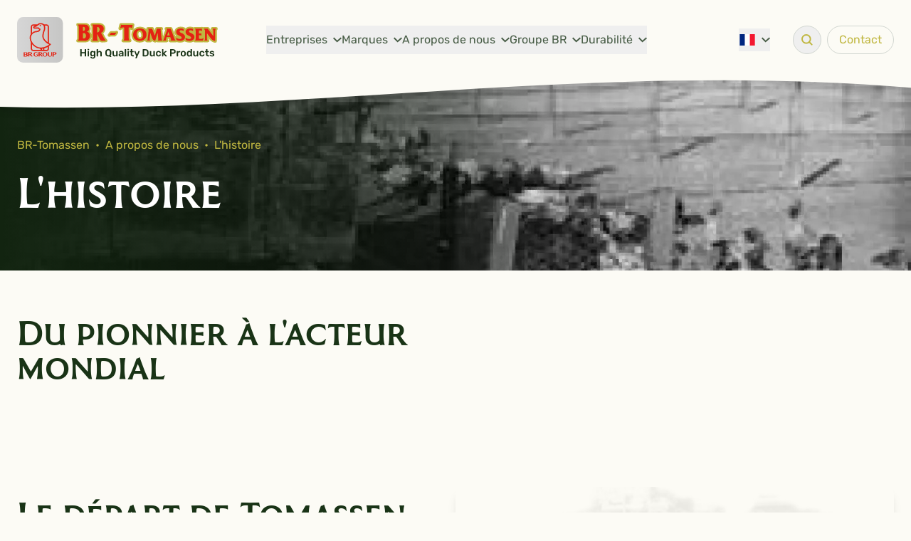

--- FILE ---
content_type: text/css
request_url: https://www.br-tomassen.com/build/assets/app-DiWSESdO.css
body_size: 7877
content:
@font-face{font-display:swap;font-family:Rubik;font-style:normal;font-weight:400;src:url(/build/assets/rubik-v26-latin-regular-FRaVsx8M.woff2) format("woff2"),url(/build/assets/rubik-v26-latin-regular-CGtFQ9Cu.woff) format("woff")}@font-face{font-display:swap;font-family:Rubik;font-style:italic;font-weight:400;src:url(/build/assets/rubik-v26-latin-italic-DWaVCEdZ.woff2) format("woff2"),url(/build/assets/rubik-v26-latin-italic-DGdrUr6j.woff) format("woff")}@font-face{font-display:swap;font-family:Rubik;font-style:normal;font-weight:500;src:url(/build/assets/rubik-v26-latin-500-CUj5mJe4.woff2) format("woff2"),url(/build/assets/rubik-v26-latin-500-hY6nz4le.woff) format("woff")}@font-face{font-display:swap;font-family:Rubik;font-style:italic;font-weight:500;src:url(/build/assets/rubik-v26-latin-500italic-BuItI4fY.woff2) format("woff2"),url(/build/assets/rubik-v26-latin-500italic-GOq_wETF.woff) format("woff")}@font-face{font-display:swap;font-family:Rubik;font-style:normal;font-weight:700;src:url(/build/assets/rubik-v26-latin-700-BXtnDHiK.woff2) format("woff2"),url(/build/assets/rubik-v26-latin-700-B4aq2ch7.woff) format("woff")}@font-face{font-display:swap;font-family:Rubik;font-style:italic;font-weight:700;src:url(/build/assets/rubik-v26-latin-700italic-bnsgAbYl.woff2) format("woff2"),url(/build/assets/rubik-v26-latin-700italic-CB74VTYh.woff) format("woff")}@font-face{font-display:swap;font-family:Coinage;font-style:normal;font-weight:400;src:url(/build/assets/coinagecapskrugergray-webfont-CF15arjO.woff2) format("woff2"),url(/build/assets/coinagecapskrugergray-webfont-DuBjmkUb.woff) format("woff")}.text-h1,.cms-content h1{font-family:Coinage,ui-sans-serif,system-ui,sans-serif,"Apple Color Emoji","Segoe UI Emoji",Segoe UI Symbol,"Noto Color Emoji";font-size:1.875rem;line-height:2.25rem}@media (min-width: 768px){.text-h1,.cms-content h1{font-size:2.25rem;line-height:2.5rem}}@media (min-width: 1024px){.text-h1,.cms-content h1{font-size:3.75rem;line-height:1}}.text-h2,.cms-content h2{font-family:Coinage,ui-sans-serif,system-ui,sans-serif,"Apple Color Emoji","Segoe UI Emoji",Segoe UI Symbol,"Noto Color Emoji";font-size:1.5rem;line-height:2rem}@media (min-width: 768px){.text-h2,.cms-content h2{font-size:1.875rem;line-height:2.25rem}}@media (min-width: 1024px){.text-h2,.cms-content h2{font-size:3rem;line-height:1}}.text-h3,.cms-content h3{font-size:1.125rem;line-height:1.75rem;font-weight:500;line-height:1.25}@media (min-width: 768px){.text-h3,.cms-content h3{font-size:1.5rem;line-height:2rem;line-height:1.25}}.container{margin-left:auto;margin-right:auto;max-width:84rem;padding-left:1rem;padding-right:1rem}@media (min-width: 768px){.container{padding-left:1.5rem;padding-right:1.5rem}}.btn{display:inline-flex;cursor:pointer;align-items:center;border-radius:9999px;padding:.5rem 1.5rem;transition-property:color,background-color,border-color,text-decoration-color,fill,stroke,opacity,box-shadow,transform,filter,-webkit-backdrop-filter;transition-property:color,background-color,border-color,text-decoration-color,fill,stroke,opacity,box-shadow,transform,filter,backdrop-filter;transition-property:color,background-color,border-color,text-decoration-color,fill,stroke,opacity,box-shadow,transform,filter,backdrop-filter,-webkit-backdrop-filter;transition-timing-function:cubic-bezier(.4,0,.2,1);transition-duration:.15s}.btn--red,button.btn--red{--tw-bg-opacity: 1;background-color:rgb(201 0 15 / var(--tw-bg-opacity));--tw-text-opacity: 1;color:rgb(255 255 255 / var(--tw-text-opacity))}.btn--red:hover,button.btn--red:hover{--tw-bg-opacity: 1;background-color:rgb(112 2 10 / var(--tw-bg-opacity))}.btn--red:focus,button.btn--red:focus{--tw-bg-opacity: 1;background-color:rgb(112 2 10 / var(--tw-bg-opacity));outline:2px solid transparent;outline-offset:2px;--tw-ring-offset-shadow: var(--tw-ring-inset) 0 0 0 var(--tw-ring-offset-width) var(--tw-ring-offset-color);--tw-ring-shadow: var(--tw-ring-inset) 0 0 0 calc(3px + var(--tw-ring-offset-width)) var(--tw-ring-color);box-shadow:var(--tw-ring-offset-shadow),var(--tw-ring-shadow),var(--tw-shadow, 0 0 #0000);--tw-ring-color: rgb(112 2 10 / .2)}.btn--green{--tw-bg-opacity: 1;background-color:rgb(25 51 22 / var(--tw-bg-opacity));--tw-text-opacity: 1;color:rgb(255 255 255 / var(--tw-text-opacity))}.btn--green:hover{--tw-bg-opacity: 1;background-color:rgb(71 92 69 / var(--tw-bg-opacity))}.btn--green:focus{--tw-bg-opacity: 1;background-color:rgb(71 92 69 / var(--tw-bg-opacity));outline:2px solid transparent;outline-offset:2px;--tw-ring-offset-shadow: var(--tw-ring-inset) 0 0 0 var(--tw-ring-offset-width) var(--tw-ring-offset-color);--tw-ring-shadow: var(--tw-ring-inset) 0 0 0 calc(3px + var(--tw-ring-offset-width)) var(--tw-ring-color);box-shadow:var(--tw-ring-offset-shadow),var(--tw-ring-shadow),var(--tw-shadow, 0 0 #0000);--tw-ring-color: rgb(25 51 22 / .2)}.btn--white{--tw-bg-opacity: 1;background-color:rgb(255 255 255 / var(--tw-bg-opacity));--tw-text-opacity: 1;color:rgb(25 51 22 / var(--tw-text-opacity))}.btn--white:hover{--tw-bg-opacity: 1;background-color:rgb(243 244 246 / var(--tw-bg-opacity))}.btn--white:focus{--tw-bg-opacity: 1;background-color:rgb(243 244 246 / var(--tw-bg-opacity));outline:2px solid transparent;outline-offset:2px;--tw-ring-offset-shadow: var(--tw-ring-inset) 0 0 0 var(--tw-ring-offset-width) var(--tw-ring-offset-color);--tw-ring-shadow: var(--tw-ring-inset) 0 0 0 calc(3px + var(--tw-ring-offset-width)) var(--tw-ring-color);box-shadow:var(--tw-ring-offset-shadow),var(--tw-ring-shadow),var(--tw-shadow, 0 0 #0000);--tw-ring-color: rgb(31 41 55 / .1)}.btn--white-outline{border-width:1px;--tw-border-opacity: 1;border-color:rgb(255 255 255 / var(--tw-border-opacity));--tw-text-opacity: 1;color:rgb(255 255 255 / var(--tw-text-opacity))}.btn--white-outline:hover{--tw-bg-opacity: 1;background-color:rgb(255 255 255 / var(--tw-bg-opacity));--tw-text-opacity: 1;color:rgb(25 51 22 / var(--tw-text-opacity))}.btn--white-outline:focus{--tw-bg-opacity: 1;background-color:rgb(255 255 255 / var(--tw-bg-opacity));--tw-text-opacity: 1;color:rgb(25 51 22 / var(--tw-text-opacity))}.btn--green-outline{border-width:1px;--tw-border-opacity: 1;border-color:rgb(25 51 22 / var(--tw-border-opacity));--tw-text-opacity: 1;color:rgb(25 51 22 / var(--tw-text-opacity))}.btn--green-outline:hover{--tw-bg-opacity: 1;background-color:rgb(25 51 22 / var(--tw-bg-opacity));--tw-text-opacity: 1;color:rgb(255 255 255 / var(--tw-text-opacity))}.btn--green-outline:focus{--tw-bg-opacity: 1;background-color:rgb(25 51 22 / var(--tw-bg-opacity));--tw-text-opacity: 1;color:rgb(255 255 255 / var(--tw-text-opacity))}.hero:before{content:"";width:60%;height:100%;background:linear-gradient(to right,#122410,#12241000);position:absolute;top:0;left:0;z-index:1}.porta-error{--tw-border-opacity: 1 !important;border-color:rgb(185 28 28 / var(--tw-border-opacity))!important}.porta-error-message{margin-top:.25rem;font-size:.875rem;line-height:1.25rem;--tw-text-opacity: 1;color:rgb(185 28 28 / var(--tw-text-opacity))}.borders--footer-top:before,.borders--header:after,.borders--wave-top:before,.borders--wave-bottom:after,.borders--wave:after{content:"";position:absolute;left:0;z-index:1;width:100%;background-size:101% auto;background-repeat:no-repeat;background-position:center top;pointer-events:none}.borders--footer-top:before{bottom:100%;background-image:url(/build/assets/footer-border-CQXTKR5a.svg);padding-bottom:5.833333333%}.borders--header:after{padding-bottom:3.333333%;background-image:url(/build/assets/navigation-border-DqaABfHq.svg);background-size:101% auto;top:calc(100% - 1px)}.borders--header-white:after{background-image:url(/build/assets/navigation-border-white-J4KsRmli.svg)}.borders--wave-top:before{bottom:100%;background-image:url(/build/assets/wave-top-BOZcPhlj.svg);padding-bottom:3.055555%}.borders--wave-bottom:after{top:100%;background-image:url(/build/assets/wave-bottom-CqZC6EzR.svg);padding-bottom:3.055555%}.borders--wave:after{background-image:url(/build/assets/wave-D74l3Yxa.svg);padding-bottom:11.59722222%;top:calc(100% - 2rem);top:calc(100% - (100vw * .058))}.block--next-none{padding-bottom:5.888%}.block--next-none[data-block-type=image_content]{padding-bottom:0}.block--next-none[data-block-type=image_content] .container{padding-bottom:5.888vw}.block--next-brands{padding-bottom:3.055555%}.block--prev-brands{padding-top:3.055555%}.block--prev-hero{padding-top:5.8%}.block--prev-image_content[data-block-type=image_content]{margin-top:-2rem}.block--next-image_content[data-block-type=brands] .borders--wave-bottom:after{z-index:2}.block--prev-brands[data-block-type=image_content]{margin-top:calc((100vw * .03055555) * -1)}.block--prev-brands[data-block-type=image_content] .container{margin-top:calc(100vw * .03055555)}.image-content--gradient:before{content:"";width:60%;height:100%;background:linear-gradient(to right,#122410,#12241000);position:absolute;top:0;left:0;z-index:1}.check-list,.cms-content ul{padding-left:0}.check-list li,.cms-content ul li{position:relative;padding-top:.5rem;padding-bottom:.5rem;padding-left:3rem}@media (min-width: 768px){.check-list li,.cms-content ul li{padding-top:.875rem;padding-bottom:.875rem;padding-left:3.5rem}}.check-list li:before,.cms-content ul li:before{content:"";position:absolute;left:0;top:50%;height:2rem;width:2rem;--tw-translate-y: -50%;transform:translate(var(--tw-translate-x),var(--tw-translate-y)) rotate(var(--tw-rotate)) skew(var(--tw-skew-x)) skewY(var(--tw-skew-y)) scaleX(var(--tw-scale-x)) scaleY(var(--tw-scale-y));border-radius:9999px;--tw-bg-opacity: 1;background-color:rgb(255 255 255 / var(--tw-bg-opacity));--tw-shadow: 0 10px 15px -3px rgb(0 0 0 / .1), 0 4px 6px -4px rgb(0 0 0 / .1);--tw-shadow-colored: 0 10px 15px -3px var(--tw-shadow-color), 0 4px 6px -4px var(--tw-shadow-color);box-shadow:var(--tw-ring-offset-shadow, 0 0 #0000),var(--tw-ring-shadow, 0 0 #0000),var(--tw-shadow)}@media (min-width: 768px){.check-list li:before,.cms-content ul li:before{height:2.75rem;width:2.75rem}}.check-list li:before,.cms-content ul li:before{background-image:url("data:image/svg+xml;charset=utf-8,%3Csvg xmlns='http://www.w3.org/2000/svg' width='15.091' height='11' viewBox='0 0 15.091 11'%3E%3Cpath d='M8.091%2C16a1%2C1%2C0%2C0%2C1-.707-.293L3.293%2C11.616A1%2C1%2C0%2C0%2C1%2C4.707%2C10.2l3.384%2C3.384%2C8.293-8.293A1%2C1%2C0%2C1%2C1%2C17.8%2C6.707l-9%2C9A1%2C1%2C0%2C0%2C1%2C8.091%2C16Z' transform='translate(-3 -5)' fill='%23193316'/%3E%3C/svg%3E");background-position:center center;background-repeat:no-repeat;background-size:40% auto}.navigation__toggle-icon{position:relative;height:2px;width:1.25rem;border-radius:9999px;background-color:currentColor;transition:background-color .3s ease-out}.navigation__toggle-icon:before,.navigation__toggle-icon:after{content:"";position:absolute;left:0;height:2px;width:1.25rem;border-radius:9999px;background-color:currentColor;transition:transform .3s ease-out}.navigation__toggle-icon:before{top:-7px}.navigation__toggle-icon:after{top:7px}[data-target="navigation.toggle"][aria-expanded=true] .navigation__toggle-icon{background-color:transparent}[data-target="navigation.toggle"][aria-expanded=true] .navigation__toggle-icon:before{transform:translateY(7px) rotate(45deg);transform-origin:50% 1px}[data-target="navigation.toggle"][aria-expanded=true] .navigation__toggle-icon:after{transform:translateY(-7px) rotate(-45deg);transform-origin:50% 1px}.navigation__link{display:flex;width:100%;align-items:center;white-space:nowrap;padding-top:.5rem;padding-bottom:.5rem;transition-property:color,background-color,border-color,text-decoration-color,fill,stroke,opacity,box-shadow,transform,filter,-webkit-backdrop-filter;transition-property:color,background-color,border-color,text-decoration-color,fill,stroke,opacity,box-shadow,transform,filter,backdrop-filter;transition-property:color,background-color,border-color,text-decoration-color,fill,stroke,opacity,box-shadow,transform,filter,backdrop-filter,-webkit-backdrop-filter;transition-timing-function:cubic-bezier(.4,0,.2,1);transition-duration:.15s}@media (min-width: 1024px){.navigation__link{border-width:0px}}.navigation__link--dark{--tw-border-opacity: 1;border-color:rgb(209 214 208 / var(--tw-border-opacity));--tw-text-opacity: 1;color:rgb(71 92 69 / var(--tw-text-opacity))}.navigation__link--dark:hover{--tw-text-opacity: 1;color:rgb(25 51 22 / var(--tw-text-opacity))}.navigation__link--dark:focus{--tw-text-opacity: 1;color:rgb(25 51 22 / var(--tw-text-opacity))}.navigation__link--light{--tw-border-opacity: 1;border-color:rgb(71 92 69 / var(--tw-border-opacity));--tw-text-opacity: 1;color:rgb(255 255 255 / var(--tw-text-opacity))}.navigation__link--light:hover{--tw-text-opacity: 1;color:rgb(209 214 208 / var(--tw-text-opacity))}.navigation__link--light:focus{--tw-text-opacity: 1;color:rgb(209 214 208 / var(--tw-text-opacity))}.navigation__children{z-index:2;margin-left:-1.5rem;margin-right:-1.5rem;min-width:100%;padding:.5rem 1.5rem}@media (min-width: 1280px){.navigation__children{position:absolute;top:100%;left:0;margin-left:-1.5rem;margin-right:0;margin-top:.75rem;border-radius:.5rem;--tw-shadow: 0 10px 15px -3px rgb(0 0 0 / .1), 0 4px 6px -4px rgb(0 0 0 / .1);--tw-shadow-colored: 0 10px 15px -3px var(--tw-shadow-color), 0 4px 6px -4px var(--tw-shadow-color);box-shadow:var(--tw-ring-offset-shadow, 0 0 #0000),var(--tw-ring-shadow, 0 0 #0000),var(--tw-shadow)}}.navigation__children--dark{--tw-bg-opacity: 1;background-color:rgb(71 92 69 / var(--tw-bg-opacity))}.navigation__children--light{--tw-bg-opacity: 1;background-color:rgb(243 244 246 / var(--tw-bg-opacity))}.navigation__child{display:flex;width:100%;align-items:center;white-space:nowrap;padding-top:.5rem;padding-bottom:.5rem;transition-property:color,background-color,border-color,text-decoration-color,fill,stroke,opacity,box-shadow,transform,filter,-webkit-backdrop-filter;transition-property:color,background-color,border-color,text-decoration-color,fill,stroke,opacity,box-shadow,transform,filter,backdrop-filter;transition-property:color,background-color,border-color,text-decoration-color,fill,stroke,opacity,box-shadow,transform,filter,backdrop-filter,-webkit-backdrop-filter;transition-timing-function:cubic-bezier(.4,0,.2,1);transition-duration:.15s}.navigation__child--dark{--tw-text-opacity: 1;color:rgb(71 92 69 / var(--tw-text-opacity))}.navigation__child--dark:hover{--tw-text-opacity: 1;color:rgb(209 214 208 / var(--tw-text-opacity))}.navigation__child--dark:focus{--tw-text-opacity: 1;color:rgb(209 214 208 / var(--tw-text-opacity))}.navigation__child--light{--tw-text-opacity: 1;color:rgb(255 255 255 / var(--tw-text-opacity))}.navigation__child--light:hover{--tw-text-opacity: 1;color:rgb(209 214 208 / var(--tw-text-opacity))}.navigation__child--light:focus{--tw-text-opacity: 1;color:rgb(209 214 208 / var(--tw-text-opacity))}.navigation__button{display:flex;height:2.5rem;align-items:center;justify-content:center;border-radius:9999px;border-width:1px;padding-left:1rem;padding-right:1rem;transition-property:color,background-color,border-color,text-decoration-color,fill,stroke,opacity,box-shadow,transform,filter,-webkit-backdrop-filter;transition-property:color,background-color,border-color,text-decoration-color,fill,stroke,opacity,box-shadow,transform,filter,backdrop-filter;transition-property:color,background-color,border-color,text-decoration-color,fill,stroke,opacity,box-shadow,transform,filter,backdrop-filter,-webkit-backdrop-filter;transition-timing-function:cubic-bezier(.4,0,.2,1);transition-duration:.15s}.navigation__button--round{width:2.5rem;padding-left:0;padding-right:0}.navigation__button--dark{--tw-border-opacity: 1;border-color:rgb(71 92 69 / var(--tw-border-opacity));--tw-text-opacity: 1;color:rgb(192 183 64 / var(--tw-text-opacity))}.navigation__button--dark:hover{--tw-border-opacity: 1;border-color:rgb(117 132 115 / var(--tw-border-opacity))}.navigation__button--light{--tw-border-opacity: 1;border-color:rgb(209 214 208 / var(--tw-border-opacity));--tw-text-opacity: 1;color:rgb(192 183 64 / var(--tw-text-opacity))}.navigation__button--light:hover{--tw-border-opacity: 1;border-color:rgb(117 132 115 / var(--tw-border-opacity))}.cms-content>:not(:first-child){margin-top:1.25rem}.cms-content>h1:not(:first-child),.cms-content>h2:not(:first-child),.cms-content>h3:not(:first-child){margin-top:2rem}.cms-content img{display:block;max-width:100%}.cms-content a{text-decoration-line:underline;text-underline-offset:2px;transition-property:color,background-color,border-color,text-decoration-color,fill,stroke,opacity,box-shadow,transform,filter,-webkit-backdrop-filter;transition-property:color,background-color,border-color,text-decoration-color,fill,stroke,opacity,box-shadow,transform,filter,backdrop-filter;transition-property:color,background-color,border-color,text-decoration-color,fill,stroke,opacity,box-shadow,transform,filter,backdrop-filter,-webkit-backdrop-filter;transition-timing-function:cubic-bezier(.4,0,.2,1);transition-duration:.15s}.cms-content a:hover{opacity:.5}.cms-content a:focus{opacity:.5}.cms-content strong{font-weight:500}*,:before,:after{--tw-border-spacing-x: 0;--tw-border-spacing-y: 0;--tw-translate-x: 0;--tw-translate-y: 0;--tw-rotate: 0;--tw-skew-x: 0;--tw-skew-y: 0;--tw-scale-x: 1;--tw-scale-y: 1;--tw-pan-x: ;--tw-pan-y: ;--tw-pinch-zoom: ;--tw-scroll-snap-strictness: proximity;--tw-gradient-from-position: ;--tw-gradient-via-position: ;--tw-gradient-to-position: ;--tw-ordinal: ;--tw-slashed-zero: ;--tw-numeric-figure: ;--tw-numeric-spacing: ;--tw-numeric-fraction: ;--tw-ring-inset: ;--tw-ring-offset-width: 0px;--tw-ring-offset-color: #fff;--tw-ring-color: rgb(59 130 246 / .5);--tw-ring-offset-shadow: 0 0 #0000;--tw-ring-shadow: 0 0 #0000;--tw-shadow: 0 0 #0000;--tw-shadow-colored: 0 0 #0000;--tw-blur: ;--tw-brightness: ;--tw-contrast: ;--tw-grayscale: ;--tw-hue-rotate: ;--tw-invert: ;--tw-saturate: ;--tw-sepia: ;--tw-drop-shadow: ;--tw-backdrop-blur: ;--tw-backdrop-brightness: ;--tw-backdrop-contrast: ;--tw-backdrop-grayscale: ;--tw-backdrop-hue-rotate: ;--tw-backdrop-invert: ;--tw-backdrop-opacity: ;--tw-backdrop-saturate: ;--tw-backdrop-sepia: ;--tw-contain-size: ;--tw-contain-layout: ;--tw-contain-paint: ;--tw-contain-style: }::backdrop{--tw-border-spacing-x: 0;--tw-border-spacing-y: 0;--tw-translate-x: 0;--tw-translate-y: 0;--tw-rotate: 0;--tw-skew-x: 0;--tw-skew-y: 0;--tw-scale-x: 1;--tw-scale-y: 1;--tw-pan-x: ;--tw-pan-y: ;--tw-pinch-zoom: ;--tw-scroll-snap-strictness: proximity;--tw-gradient-from-position: ;--tw-gradient-via-position: ;--tw-gradient-to-position: ;--tw-ordinal: ;--tw-slashed-zero: ;--tw-numeric-figure: ;--tw-numeric-spacing: ;--tw-numeric-fraction: ;--tw-ring-inset: ;--tw-ring-offset-width: 0px;--tw-ring-offset-color: #fff;--tw-ring-color: rgb(59 130 246 / .5);--tw-ring-offset-shadow: 0 0 #0000;--tw-ring-shadow: 0 0 #0000;--tw-shadow: 0 0 #0000;--tw-shadow-colored: 0 0 #0000;--tw-blur: ;--tw-brightness: ;--tw-contrast: ;--tw-grayscale: ;--tw-hue-rotate: ;--tw-invert: ;--tw-saturate: ;--tw-sepia: ;--tw-drop-shadow: ;--tw-backdrop-blur: ;--tw-backdrop-brightness: ;--tw-backdrop-contrast: ;--tw-backdrop-grayscale: ;--tw-backdrop-hue-rotate: ;--tw-backdrop-invert: ;--tw-backdrop-opacity: ;--tw-backdrop-saturate: ;--tw-backdrop-sepia: ;--tw-contain-size: ;--tw-contain-layout: ;--tw-contain-paint: ;--tw-contain-style: }*,:before,:after{box-sizing:border-box;border-width:0;border-style:solid;border-color:#e5e7eb}:before,:after{--tw-content: ""}html,:host{line-height:1.5;-webkit-text-size-adjust:100%;-moz-tab-size:4;-o-tab-size:4;tab-size:4;font-family:Rubik,ui-sans-serif,system-ui,sans-serif,"Apple Color Emoji","Segoe UI Emoji",Segoe UI Symbol,"Noto Color Emoji";font-feature-settings:normal;font-variation-settings:normal;-webkit-tap-highlight-color:transparent}body{margin:0;line-height:inherit}hr{height:0;color:inherit;border-top-width:1px}abbr:where([title]){-webkit-text-decoration:underline dotted;text-decoration:underline dotted}h1,h2,h3,h4,h5,h6{font-size:inherit;font-weight:inherit}a{color:inherit;text-decoration:inherit}b,strong{font-weight:bolder}code,kbd,samp,pre{font-family:ui-monospace,SFMono-Regular,Menlo,Monaco,Consolas,Liberation Mono,Courier New,monospace;font-feature-settings:normal;font-variation-settings:normal;font-size:1em}small{font-size:80%}sub,sup{font-size:75%;line-height:0;position:relative;vertical-align:baseline}sub{bottom:-.25em}sup{top:-.5em}table{text-indent:0;border-color:inherit;border-collapse:collapse}button,input,optgroup,select,textarea{font-family:inherit;font-feature-settings:inherit;font-variation-settings:inherit;font-size:100%;font-weight:inherit;line-height:inherit;letter-spacing:inherit;color:inherit;margin:0;padding:0}button,select{text-transform:none}button,input:where([type=button]),input:where([type=reset]),input:where([type=submit]){-webkit-appearance:button;background-color:transparent;background-image:none}:-moz-focusring{outline:auto}:-moz-ui-invalid{box-shadow:none}progress{vertical-align:baseline}::-webkit-inner-spin-button,::-webkit-outer-spin-button{height:auto}[type=search]{-webkit-appearance:textfield;outline-offset:-2px}::-webkit-search-decoration{-webkit-appearance:none}::-webkit-file-upload-button{-webkit-appearance:button;font:inherit}summary{display:list-item}blockquote,dl,dd,h1,h2,h3,h4,h5,h6,hr,figure,p,pre{margin:0}fieldset{margin:0;padding:0}legend{padding:0}ol,ul,menu{list-style:none;margin:0;padding:0}dialog{padding:0}textarea{resize:vertical}input::-moz-placeholder,textarea::-moz-placeholder{opacity:1;color:#9ca3af}input::placeholder,textarea::placeholder{opacity:1;color:#9ca3af}button,[role=button]{cursor:pointer}:disabled{cursor:default}img,svg,video,canvas,audio,iframe,embed,object{display:block;vertical-align:middle}img,video{max-width:100%;height:auto}[hidden]{display:none}[type=text],input:where(:not([type])),[type=email],[type=url],[type=password],[type=number],[type=date],[type=datetime-local],[type=month],[type=search],[type=tel],[type=time],[type=week],[multiple],textarea,select{-webkit-appearance:none;-moz-appearance:none;appearance:none;background-color:#fff;border-color:#6b7280;border-width:1px;border-radius:0;padding:.5rem .75rem;font-size:1rem;line-height:1.5rem;--tw-shadow: 0 0 #0000}[type=text]:focus,input:where(:not([type])):focus,[type=email]:focus,[type=url]:focus,[type=password]:focus,[type=number]:focus,[type=date]:focus,[type=datetime-local]:focus,[type=month]:focus,[type=search]:focus,[type=tel]:focus,[type=time]:focus,[type=week]:focus,[multiple]:focus,textarea:focus,select:focus{outline:2px solid transparent;outline-offset:2px;--tw-ring-inset: var(--tw-empty, );--tw-ring-offset-width: 0px;--tw-ring-offset-color: #fff;--tw-ring-color: #2563eb;--tw-ring-offset-shadow: var(--tw-ring-inset) 0 0 0 var(--tw-ring-offset-width) var(--tw-ring-offset-color);--tw-ring-shadow: var(--tw-ring-inset) 0 0 0 calc(1px + var(--tw-ring-offset-width)) var(--tw-ring-color);box-shadow:var(--tw-ring-offset-shadow),var(--tw-ring-shadow),var(--tw-shadow);border-color:#2563eb}input::-moz-placeholder,textarea::-moz-placeholder{color:#6b7280;opacity:1}input::placeholder,textarea::placeholder{color:#6b7280;opacity:1}::-webkit-datetime-edit-fields-wrapper{padding:0}::-webkit-date-and-time-value{min-height:1.5em;text-align:inherit}::-webkit-datetime-edit{display:inline-flex}::-webkit-datetime-edit,::-webkit-datetime-edit-year-field,::-webkit-datetime-edit-month-field,::-webkit-datetime-edit-day-field,::-webkit-datetime-edit-hour-field,::-webkit-datetime-edit-minute-field,::-webkit-datetime-edit-second-field,::-webkit-datetime-edit-millisecond-field,::-webkit-datetime-edit-meridiem-field{padding-top:0;padding-bottom:0}select{background-image:url("data:image/svg+xml,%3csvg xmlns='http://www.w3.org/2000/svg' fill='none' viewBox='0 0 20 20'%3e%3cpath stroke='%236b7280' stroke-linecap='round' stroke-linejoin='round' stroke-width='1.5' d='M6 8l4 4 4-4'/%3e%3c/svg%3e");background-position:right .5rem center;background-repeat:no-repeat;background-size:1.5em 1.5em;padding-right:2.5rem;-webkit-print-color-adjust:exact;print-color-adjust:exact}[multiple],[size]:where(select:not([size="1"])){background-image:initial;background-position:initial;background-repeat:unset;background-size:initial;padding-right:.75rem;-webkit-print-color-adjust:unset;print-color-adjust:unset}[type=checkbox],[type=radio]{-webkit-appearance:none;-moz-appearance:none;appearance:none;padding:0;-webkit-print-color-adjust:exact;print-color-adjust:exact;display:inline-block;vertical-align:middle;background-origin:border-box;-webkit-user-select:none;-moz-user-select:none;user-select:none;flex-shrink:0;height:1rem;width:1rem;color:#2563eb;background-color:#fff;border-color:#6b7280;border-width:1px;--tw-shadow: 0 0 #0000}[type=checkbox]{border-radius:0}[type=radio]{border-radius:100%}[type=checkbox]:focus,[type=radio]:focus{outline:2px solid transparent;outline-offset:2px;--tw-ring-inset: var(--tw-empty, );--tw-ring-offset-width: 2px;--tw-ring-offset-color: #fff;--tw-ring-color: #2563eb;--tw-ring-offset-shadow: var(--tw-ring-inset) 0 0 0 var(--tw-ring-offset-width) var(--tw-ring-offset-color);--tw-ring-shadow: var(--tw-ring-inset) 0 0 0 calc(2px + var(--tw-ring-offset-width)) var(--tw-ring-color);box-shadow:var(--tw-ring-offset-shadow),var(--tw-ring-shadow),var(--tw-shadow)}[type=checkbox]:checked,[type=radio]:checked{border-color:transparent;background-color:currentColor;background-size:100% 100%;background-position:center;background-repeat:no-repeat}[type=checkbox]:checked{background-image:url("data:image/svg+xml,%3csvg viewBox='0 0 16 16' fill='white' xmlns='http://www.w3.org/2000/svg'%3e%3cpath d='M12.207 4.793a1 1 0 010 1.414l-5 5a1 1 0 01-1.414 0l-2-2a1 1 0 011.414-1.414L6.5 9.086l4.293-4.293a1 1 0 011.414 0z'/%3e%3c/svg%3e")}@media (forced-colors: active){[type=checkbox]:checked{-webkit-appearance:auto;-moz-appearance:auto;appearance:auto}}[type=radio]:checked{background-image:url("data:image/svg+xml,%3csvg viewBox='0 0 16 16' fill='white' xmlns='http://www.w3.org/2000/svg'%3e%3ccircle cx='8' cy='8' r='3'/%3e%3c/svg%3e")}@media (forced-colors: active){[type=radio]:checked{-webkit-appearance:auto;-moz-appearance:auto;appearance:auto}}[type=checkbox]:checked:hover,[type=checkbox]:checked:focus,[type=radio]:checked:hover,[type=radio]:checked:focus{border-color:transparent;background-color:currentColor}[type=checkbox]:indeterminate{background-image:url("data:image/svg+xml,%3csvg xmlns='http://www.w3.org/2000/svg' fill='none' viewBox='0 0 16 16'%3e%3cpath stroke='white' stroke-linecap='round' stroke-linejoin='round' stroke-width='2' d='M4 8h8'/%3e%3c/svg%3e");border-color:transparent;background-color:currentColor;background-size:100% 100%;background-position:center;background-repeat:no-repeat}@media (forced-colors: active){[type=checkbox]:indeterminate{-webkit-appearance:auto;-moz-appearance:auto;appearance:auto}}[type=checkbox]:indeterminate:hover,[type=checkbox]:indeterminate:focus{border-color:transparent;background-color:currentColor}[type=file]{background:unset;border-color:inherit;border-width:0;border-radius:0;padding:0;font-size:unset;line-height:inherit}[type=file]:focus{outline:1px solid ButtonText;outline:1px auto -webkit-focus-ring-color}.sr-only{position:absolute;width:1px;height:1px;padding:0;margin:-1px;overflow:hidden;clip:rect(0,0,0,0);white-space:nowrap;border-width:0}.invisible{visibility:hidden}.static{position:static}.fixed{position:fixed}.absolute{position:absolute}.relative{position:relative}.inset-0{top:0;right:0;bottom:0;left:0}.left-0{left:0}.left-1\/2{left:50%}.right-0{right:0}.top-0{top:0}.top-1\/2{top:50%}.top-full{top:100%}.z-40{z-index:40}.z-\[1\]{z-index:1}.z-\[2\]{z-index:2}.z-\[3\]{z-index:3}.z-\[4\]{z-index:4}.col-span-3{grid-column:span 3 / span 3}.-m-2{margin:-.5rem}.-mx-6{margin-left:-1.5rem;margin-right:-1.5rem}.mx-2{margin-left:.5rem;margin-right:.5rem}.mx-6{margin-left:1.5rem;margin-right:1.5rem}.mx-auto{margin-left:auto;margin-right:auto}.-mr-1{margin-right:-.25rem}.-mr-3{margin-right:-.75rem}.-mr-4{margin-right:-1rem}.-mt-4{margin-top:-1rem}.mb-1{margin-bottom:.25rem}.mb-10{margin-bottom:2.5rem}.mb-2{margin-bottom:.5rem}.mb-3{margin-bottom:.75rem}.mb-4{margin-bottom:1rem}.mb-5{margin-bottom:1.25rem}.mb-6{margin-bottom:1.5rem}.mb-8{margin-bottom:2rem}.ml-auto{margin-left:auto}.mr-2{margin-right:.5rem}.mr-3{margin-right:.75rem}.mr-4{margin-right:1rem}.mt-10{margin-top:2.5rem}.mt-3{margin-top:.75rem}.mt-4{margin-top:1rem}.mt-6{margin-top:1.5rem}.block{display:block}.inline-block{display:inline-block}.inline{display:inline}.flex{display:flex}.table{display:table}.grid{display:grid}.hidden{display:none}.h-0{height:0px}.h-10{height:2.5rem}.h-16{height:4rem}.h-20{height:5rem}.h-3{height:.75rem}.h-4{height:1rem}.h-5{height:1.25rem}.h-8{height:2rem}.h-\[10rem\]{height:10rem}.h-\[4rem\]{height:4rem}.h-auto{height:auto}.h-full{height:100%}.max-h-\[90\%\]{max-height:90%}.max-h-\[9rem\]{max-height:9rem}.max-h-full{max-height:100%}.min-h-\[25vw\]{min-height:25vw}.min-h-\[60vw\]{min-height:60vw}.min-h-screen{min-height:100vh}.\!w-\[15\.75rem\]{width:15.75rem!important}.\!w-\[4\.5rem\]{width:4.5rem!important}.w-0{width:0px}.w-10{width:2.5rem}.w-2\/3{width:66.666667%}.w-20{width:5rem}.w-3{width:.75rem}.w-32{width:8rem}.w-4{width:1rem}.w-48{width:12rem}.w-5{width:1.25rem}.w-6{width:1.5rem}.w-\[13\.75rem\]{width:13.75rem}.w-auto{width:auto}.w-full{width:100%}.max-w-2xl{max-width:42rem}.max-w-3xl{max-width:48rem}.max-w-4xl{max-width:56rem}.max-w-\[8rem\]{max-width:8rem}.max-w-\[90\%\]{max-width:90%}.max-w-full{max-width:100%}.max-w-lg{max-width:32rem}.max-w-sm{max-width:24rem}.max-w-xl{max-width:36rem}.flex-shrink-0{flex-shrink:0}.flex-grow{flex-grow:1}.flex-grow-0{flex-grow:0}.grow{flex-grow:1}.-translate-x-1\/2{--tw-translate-x: -50%;transform:translate(var(--tw-translate-x),var(--tw-translate-y)) rotate(var(--tw-rotate)) skew(var(--tw-skew-x)) skewY(var(--tw-skew-y)) scaleX(var(--tw-scale-x)) scaleY(var(--tw-scale-y))}.-translate-y-1\/2{--tw-translate-y: -50%;transform:translate(var(--tw-translate-x),var(--tw-translate-y)) rotate(var(--tw-rotate)) skew(var(--tw-skew-x)) skewY(var(--tw-skew-y)) scaleX(var(--tw-scale-x)) scaleY(var(--tw-scale-y))}.transform{transform:translate(var(--tw-translate-x),var(--tw-translate-y)) rotate(var(--tw-rotate)) skew(var(--tw-skew-x)) skewY(var(--tw-skew-y)) scaleX(var(--tw-scale-x)) scaleY(var(--tw-scale-y))}.cursor-pointer{cursor:pointer}.grid-cols-2{grid-template-columns:repeat(2,minmax(0,1fr))}.flex-row-reverse{flex-direction:row-reverse}.flex-col{flex-direction:column}.flex-wrap{flex-wrap:wrap}.items-end{align-items:flex-end}.items-center{align-items:center}.justify-center{justify-content:center}.gap-6{gap:1.5rem}.gap-x-4{-moz-column-gap:1rem;column-gap:1rem}.gap-x-6{-moz-column-gap:1.5rem;column-gap:1.5rem}.gap-y-10{row-gap:2.5rem}.gap-y-2{row-gap:.5rem}.gap-y-6{row-gap:1.5rem}.space-x-2>:not([hidden])~:not([hidden]){--tw-space-x-reverse: 0;margin-right:calc(.5rem * var(--tw-space-x-reverse));margin-left:calc(.5rem * calc(1 - var(--tw-space-x-reverse)))}.space-x-4>:not([hidden])~:not([hidden]){--tw-space-x-reverse: 0;margin-right:calc(1rem * var(--tw-space-x-reverse));margin-left:calc(1rem * calc(1 - var(--tw-space-x-reverse)))}.overflow-hidden{overflow:hidden}.truncate{overflow:hidden;text-overflow:ellipsis;white-space:nowrap}.rounded{border-radius:.25rem}.rounded-3xl{border-radius:1.5rem}.rounded-full{border-radius:9999px}.rounded-lg{border-radius:.5rem}.rounded-md{border-radius:.375rem}.rounded-xl{border-radius:.75rem}.rounded-t-xl{border-top-left-radius:.75rem;border-top-right-radius:.75rem}.border{border-width:1px}.border-2{border-width:2px}.border-b{border-bottom-width:1px}.border-t{border-top-width:1px}.border-brand-green-200{--tw-border-opacity: 1;border-color:rgb(209 214 208 / var(--tw-border-opacity))}.border-brand-green-500{--tw-border-opacity: 1;border-color:rgb(71 92 69 / var(--tw-border-opacity))}.border-brand-green-800{--tw-border-opacity: 1;border-color:rgb(25 51 22 / var(--tw-border-opacity))}.border-brand-red-500{--tw-border-opacity: 1;border-color:rgb(201 0 15 / var(--tw-border-opacity))}.bg-background{--tw-bg-opacity: 1;background-color:rgb(252 251 245 / var(--tw-bg-opacity))}.bg-background-mute{--tw-bg-opacity: 1;background-color:rgb(249 246 237 / var(--tw-bg-opacity))}.bg-brand-green-400{--tw-bg-opacity: 1;background-color:rgb(117 132 115 / var(--tw-bg-opacity))}.bg-brand-green-500{--tw-bg-opacity: 1;background-color:rgb(71 92 69 / var(--tw-bg-opacity))}.bg-brand-green-800{--tw-bg-opacity: 1;background-color:rgb(25 51 22 / var(--tw-bg-opacity))}.bg-brand-red-500{--tw-bg-opacity: 1;background-color:rgb(201 0 15 / var(--tw-bg-opacity))}.bg-gray-100{--tw-bg-opacity: 1;background-color:rgb(243 244 246 / var(--tw-bg-opacity))}.bg-green-700{--tw-bg-opacity: 1;background-color:rgb(21 128 61 / var(--tw-bg-opacity))}.bg-red-700{--tw-bg-opacity: 1;background-color:rgb(185 28 28 / var(--tw-bg-opacity))}.bg-gradient-to-r{background-image:linear-gradient(to right,var(--tw-gradient-stops))}.from-brand-green-800{--tw-gradient-from: #193316 var(--tw-gradient-from-position);--tw-gradient-to: rgb(25 51 22 / 0) var(--tw-gradient-to-position);--tw-gradient-stops: var(--tw-gradient-from), var(--tw-gradient-to)}.object-cover{-o-object-fit:cover;object-fit:cover}.p-1{padding:.25rem}.p-2{padding:.5rem}.p-4{padding:1rem}.p-6{padding:1.5rem}.px-2{padding-left:.5rem;padding-right:.5rem}.px-6{padding-left:1.5rem;padding-right:1.5rem}.py-10{padding-top:2.5rem;padding-bottom:2.5rem}.py-16{padding-top:4rem;padding-bottom:4rem}.py-3{padding-top:.75rem;padding-bottom:.75rem}.py-4{padding-top:1rem;padding-bottom:1rem}.pb-1{padding-bottom:.25rem}.pb-6{padding-bottom:1.5rem}.pb-\[75\%\]{padding-bottom:75%}.pl-10{padding-left:2.5rem}.pl-4{padding-left:1rem}.pr-3{padding-right:.75rem}.pr-4{padding-right:1rem}.pr-5{padding-right:1.25rem}.pt-10{padding-top:2.5rem}.pt-2{padding-top:.5rem}.pt-6{padding-top:1.5rem}.text-left{text-align:left}.text-center{text-align:center}.text-lg{font-size:1.125rem;line-height:1.75rem}.text-sm{font-size:.875rem;line-height:1.25rem}.text-xl{font-size:1.25rem;line-height:1.75rem}.text-xs{font-size:.75rem;line-height:1rem}.font-medium{font-weight:500}.leading-relaxed{line-height:1.625}.leading-tight{line-height:1.25}.text-brand-gold-500{--tw-text-opacity: 1;color:rgb(192 183 64 / var(--tw-text-opacity))}.text-brand-green-200{--tw-text-opacity: 1;color:rgb(209 214 208 / var(--tw-text-opacity))}.text-current{color:currentColor}.text-gray-500{--tw-text-opacity: 1;color:rgb(107 114 128 / var(--tw-text-opacity))}.text-gray-600{--tw-text-opacity: 1;color:rgb(75 85 99 / var(--tw-text-opacity))}.text-red-700{--tw-text-opacity: 1;color:rgb(185 28 28 / var(--tw-text-opacity))}.text-white{--tw-text-opacity: 1;color:rgb(255 255 255 / var(--tw-text-opacity))}.antialiased{-webkit-font-smoothing:antialiased;-moz-osx-font-smoothing:grayscale}.opacity-40{opacity:.4}.opacity-90{opacity:.9}.shadow-lg{--tw-shadow: 0 10px 15px -3px rgb(0 0 0 / .1), 0 4px 6px -4px rgb(0 0 0 / .1);--tw-shadow-colored: 0 10px 15px -3px var(--tw-shadow-color), 0 4px 6px -4px var(--tw-shadow-color);box-shadow:var(--tw-ring-offset-shadow, 0 0 #0000),var(--tw-ring-shadow, 0 0 #0000),var(--tw-shadow)}.drop-shadow-\[0_4px_6px_rgba\(0\,0\,0\,\.16\)\]{--tw-drop-shadow: drop-shadow(0 4px 6px rgba(0,0,0,.16));filter:var(--tw-blur) var(--tw-brightness) var(--tw-contrast) var(--tw-grayscale) var(--tw-hue-rotate) var(--tw-invert) var(--tw-saturate) var(--tw-sepia) var(--tw-drop-shadow)}.filter{filter:var(--tw-blur) var(--tw-brightness) var(--tw-contrast) var(--tw-grayscale) var(--tw-hue-rotate) var(--tw-invert) var(--tw-saturate) var(--tw-sepia) var(--tw-drop-shadow)}.transition{transition-property:color,background-color,border-color,text-decoration-color,fill,stroke,opacity,box-shadow,transform,filter,-webkit-backdrop-filter;transition-property:color,background-color,border-color,text-decoration-color,fill,stroke,opacity,box-shadow,transform,filter,backdrop-filter;transition-property:color,background-color,border-color,text-decoration-color,fill,stroke,opacity,box-shadow,transform,filter,backdrop-filter,-webkit-backdrop-filter;transition-timing-function:cubic-bezier(.4,0,.2,1);transition-duration:.15s}.transition-colors{transition-property:color,background-color,border-color,text-decoration-color,fill,stroke;transition-timing-function:cubic-bezier(.4,0,.2,1);transition-duration:.15s}.duration-300{transition-duration:.3s}.duration-500{transition-duration:.5s}body{--tw-bg-opacity: 1;background-color:rgb(252 251 245 / var(--tw-bg-opacity));--tw-text-opacity: 1;color:rgb(25 51 22 / var(--tw-text-opacity))}.custom-swiper-scrollbar{margin-top:4px;margin-bottom:4px;height:1px;width:100%;--tw-bg-opacity: 1;background-color:rgb(117 132 115 / var(--tw-bg-opacity))}.custom-swiper-scrollbar-fill{position:relative;top:-.25rem;display:block;height:9px;transform-origin:left;border-radius:9999px;--tw-bg-opacity: 1;background-color:rgb(117 132 115 / var(--tw-bg-opacity))}.last\:mb-0:last-child{margin-bottom:0}.hover\:scale-105:hover{--tw-scale-x: 1.05;--tw-scale-y: 1.05;transform:translate(var(--tw-translate-x),var(--tw-translate-y)) rotate(var(--tw-rotate)) skew(var(--tw-skew-x)) skewY(var(--tw-skew-y)) scaleX(var(--tw-scale-x)) scaleY(var(--tw-scale-y))}.hover\:border-brand-green-500:hover{--tw-border-opacity: 1;border-color:rgb(71 92 69 / var(--tw-border-opacity))}.hover\:bg-brand-green-400\/80:hover{background-color:#758473cc}.hover\:text-brand-green-200:hover{--tw-text-opacity: 1;color:rgb(209 214 208 / var(--tw-text-opacity))}.hover\:text-brand-green-500:hover{--tw-text-opacity: 1;color:rgb(71 92 69 / var(--tw-text-opacity))}.hover\:opacity-50:hover{opacity:.5}.focus\:not-sr-only:focus{position:static;width:auto;height:auto;padding:0;margin:0;overflow:visible;clip:auto;white-space:normal}.focus\:border-brand-green-500:focus{--tw-border-opacity: 1;border-color:rgb(71 92 69 / var(--tw-border-opacity))}.focus\:border-brand-green-800:focus{--tw-border-opacity: 1;border-color:rgb(25 51 22 / var(--tw-border-opacity))}.focus\:text-brand-green-200:focus{--tw-text-opacity: 1;color:rgb(209 214 208 / var(--tw-text-opacity))}.focus\:outline-none:focus{outline:2px solid transparent;outline-offset:2px}.focus\:ring-2:focus{--tw-ring-offset-shadow: var(--tw-ring-inset) 0 0 0 var(--tw-ring-offset-width) var(--tw-ring-offset-color);--tw-ring-shadow: var(--tw-ring-inset) 0 0 0 calc(2px + var(--tw-ring-offset-width)) var(--tw-ring-color);box-shadow:var(--tw-ring-offset-shadow),var(--tw-ring-shadow),var(--tw-shadow, 0 0 #0000)}.focus\:ring-brand-gold-500:focus{--tw-ring-opacity: 1;--tw-ring-color: rgb(192 183 64 / var(--tw-ring-opacity))}.focus\:ring-brand-green-400\/20:focus{--tw-ring-color: rgb(117 132 115 / .2)}.focus\:ring-brand-green-500\/20:focus{--tw-ring-color: rgb(71 92 69 / .2)}.focus\:ring-brand-green-800\/10:focus{--tw-ring-color: rgb(25 51 22 / .1)}.focus\:ring-brand-green-800\/20:focus{--tw-ring-color: rgb(25 51 22 / .2)}.disabled\:opacity-40:disabled{opacity:.4}.group:hover .group-hover\:scale-105{--tw-scale-x: 1.05;--tw-scale-y: 1.05;transform:translate(var(--tw-translate-x),var(--tw-translate-y)) rotate(var(--tw-rotate)) skew(var(--tw-skew-x)) skewY(var(--tw-skew-y)) scaleX(var(--tw-scale-x)) scaleY(var(--tw-scale-y))}.group:last-child .group-\[\:last-child\]\:border-none{border-style:none}@media (min-width: 640px){.sm\:col-span-3{grid-column:span 3 / span 3}.sm\:mb-0{margin-bottom:0}.sm\:block{display:block}.sm\:hidden{display:none}.sm\:grid-cols-2{grid-template-columns:repeat(2,minmax(0,1fr))}.sm\:grid-cols-4{grid-template-columns:repeat(4,minmax(0,1fr))}.sm\:gap-x-6{-moz-column-gap:1.5rem;column-gap:1.5rem}.sm\:text-lg{font-size:1.125rem;line-height:1.75rem}.sm\:text-sm{font-size:.875rem;line-height:1.25rem}}@media (min-width: 768px){.md\:col-span-6{grid-column:span 6 / span 6}.md\:mb-0{margin-bottom:0}.md\:mb-10{margin-bottom:2.5rem}.md\:mb-14{margin-bottom:3.5rem}.md\:mb-4{margin-bottom:1rem}.md\:mb-6{margin-bottom:1.5rem}.md\:mb-8{margin-bottom:2rem}.md\:mr-0{margin-right:0}.md\:mt-10{margin-top:2.5rem}.md\:mt-16{margin-top:4rem}.md\:mt-6{margin-top:1.5rem}.md\:mt-8{margin-top:2rem}.md\:flex{display:flex}.md\:grid{display:grid}.md\:w-1\/2{width:50%}.md\:w-64{width:16rem}.md\:w-72{width:18rem}.md\:w-\[50vw\]{width:50vw}.md\:max-w-\[50\%\]{max-width:50%}.md\:grow{flex-grow:1}.md\:grid-cols-12{grid-template-columns:repeat(12,minmax(0,1fr))}.md\:grid-cols-2{grid-template-columns:repeat(2,minmax(0,1fr))}.md\:grid-cols-3{grid-template-columns:repeat(3,minmax(0,1fr))}.md\:grid-cols-4{grid-template-columns:repeat(4,minmax(0,1fr))}.md\:items-center{align-items:center}.md\:gap-x-10{-moz-column-gap:2.5rem;column-gap:2.5rem}.md\:gap-x-6{-moz-column-gap:1.5rem;column-gap:1.5rem}.md\:p-10{padding:2.5rem}.md\:p-6{padding:1.5rem}.md\:px-10{padding-left:2.5rem;padding-right:2.5rem}.md\:py-16{padding-top:4rem;padding-bottom:4rem}.md\:py-20{padding-top:5rem;padding-bottom:5rem}.md\:py-28{padding-top:7rem;padding-bottom:7rem}.md\:py-6{padding-top:1.5rem;padding-bottom:1.5rem}.md\:py-8{padding-top:2rem;padding-bottom:2rem}.md\:pr-8{padding-right:2rem}.md\:pt-16{padding-top:4rem}.md\:pt-4{padding-top:1rem}.md\:text-2xl{font-size:1.5rem;line-height:2rem}.md\:text-base{font-size:1rem;line-height:1.5rem}.md\:text-lg{font-size:1.125rem;line-height:1.75rem}.md\:text-xl{font-size:1.25rem;line-height:1.75rem}}@media (min-width: 1024px){.lg\:mb-10{margin-bottom:2.5rem}.lg\:mb-12{margin-bottom:3rem}.lg\:mb-8{margin-bottom:2rem}.lg\:mt-10{margin-top:2.5rem}.lg\:mt-8{margin-top:2rem}.lg\:h-12{height:3rem}.lg\:h-\[7rem\]{height:7rem}.lg\:grid-cols-4{grid-template-columns:repeat(4,minmax(0,1fr))}.lg\:gap-y-10{row-gap:2.5rem}.lg\:p-6{padding:1.5rem}.lg\:pr-6{padding-right:1.5rem}.lg\:pt-6{padding-top:1.5rem}.lg\:text-xl{font-size:1.25rem;line-height:1.75rem}.lg\:leading-relaxed{line-height:1.625}}@media (min-width: 1280px){.xl\:col-span-5{grid-column:span 5 / span 5}.xl\:col-start-7{grid-column-start:7}.xl\:mb-0{margin-bottom:0}.xl\:ml-10{margin-left:2.5rem}.xl\:ml-2{margin-left:.5rem}.xl\:ml-8{margin-left:2rem}.xl\:mr-10{margin-right:2.5rem}.xl\:mr-6{margin-right:1.5rem}.xl\:mt-0{margin-top:0}.xl\:mt-3{margin-top:.75rem}.xl\:flex{display:flex}.xl\:hidden{display:none}.xl\:h-12{height:3rem}.xl\:h-16{height:4rem}.xl\:h-28{height:7rem}.xl\:min-h-\[20vw\]{min-height:20vw}.xl\:min-h-\[45vw\]{min-height:45vw}.xl\:w-12{width:3rem}.xl\:w-96{width:24rem}.xl\:gap-12{gap:3rem}.xl\:gap-x-10{-moz-column-gap:2.5rem;column-gap:2.5rem}.xl\:gap-x-12{-moz-column-gap:3rem;column-gap:3rem}.xl\:gap-x-16{-moz-column-gap:4rem;column-gap:4rem}.xl\:gap-x-32{-moz-column-gap:8rem;column-gap:8rem}.xl\:gap-x-6{-moz-column-gap:1.5rem;column-gap:1.5rem}.xl\:py-20{padding-top:5rem;padding-bottom:5rem}}


--- FILE ---
content_type: application/javascript; charset=utf-8
request_url: https://www.br-tomassen.com/build/assets/app-CSbV3ytF.js
body_size: 53834
content:
var Vn=function(){function e(t,n){this.eventTarget=t,this.eventName=n,this.unorderedBindings=new Set}return e.prototype.connect=function(){this.eventTarget.addEventListener(this.eventName,this,!1)},e.prototype.disconnect=function(){this.eventTarget.removeEventListener(this.eventName,this,!1)},e.prototype.bindingConnected=function(t){this.unorderedBindings.add(t)},e.prototype.bindingDisconnected=function(t){this.unorderedBindings.delete(t)},e.prototype.handleEvent=function(t){for(var n=Hn(t),r=0,i=this.bindings;r<i.length;r++){var s=i[r];if(n.immediatePropagationStopped)break;s.handleEvent(n)}},Object.defineProperty(e.prototype,"bindings",{get:function(){return Array.from(this.unorderedBindings).sort(function(t,n){var r=t.index,i=n.index;return r<i?-1:r>i?1:0})},enumerable:!0,configurable:!0}),e}();function Hn(e){if("immediatePropagationStopped"in e)return e;var t=e.stopImmediatePropagation;return Object.assign(e,{immediatePropagationStopped:!1,stopImmediatePropagation:function(){this.immediatePropagationStopped=!0,t.call(this)}})}var Gn=function(){function e(t){this.application=t,this.eventListenerMaps=new Map,this.started=!1}return e.prototype.start=function(){this.started||(this.started=!0,this.eventListeners.forEach(function(t){return t.connect()}))},e.prototype.stop=function(){this.started&&(this.started=!1,this.eventListeners.forEach(function(t){return t.disconnect()}))},Object.defineProperty(e.prototype,"eventListeners",{get:function(){return Array.from(this.eventListenerMaps.values()).reduce(function(t,n){return t.concat(Array.from(n.values()))},[])},enumerable:!0,configurable:!0}),e.prototype.bindingConnected=function(t){this.fetchEventListenerForBinding(t).bindingConnected(t)},e.prototype.bindingDisconnected=function(t){this.fetchEventListenerForBinding(t).bindingDisconnected(t)},e.prototype.handleError=function(t,n,r){r===void 0&&(r={}),this.application.handleError(t,"Error "+n,r)},e.prototype.fetchEventListenerForBinding=function(t){var n=t.eventTarget,r=t.eventName;return this.fetchEventListener(n,r)},e.prototype.fetchEventListener=function(t,n){var r=this.fetchEventListenerMapForEventTarget(t),i=r.get(n);return i||(i=this.createEventListener(t,n),r.set(n,i)),i},e.prototype.createEventListener=function(t,n){var r=new Vn(t,n);return this.started&&r.connect(),r},e.prototype.fetchEventListenerMapForEventTarget=function(t){var n=this.eventListenerMaps.get(t);return n||(n=new Map,this.eventListenerMaps.set(t,n)),n},e}(),qn=/^((.+?)(@(window|document))?->)?(.+?)(#(.+))?$/;function Un(e){var t=e.trim(),n=t.match(qn)||[];return{eventTarget:Wn(n[4]),eventName:n[2],identifier:n[5],methodName:n[7]}}function Wn(e){if(e=="window")return window;if(e=="document")return document}function Kn(e){if(e==window)return"window";if(e==document)return"document"}var Xn=function(){function e(t,n,r){this.element=t,this.index=n,this.eventTarget=r.eventTarget||t,this.eventName=r.eventName||Yn(t)||$e("missing event name"),this.identifier=r.identifier||$e("missing identifier"),this.methodName=r.methodName||$e("missing method name")}return e.forToken=function(t){return new this(t.element,t.index,Un(t.content))},e.prototype.toString=function(){var t=this.eventTargetName?"@"+this.eventTargetName:"";return""+this.eventName+t+"->"+this.identifier+"#"+this.methodName},Object.defineProperty(e.prototype,"eventTargetName",{get:function(){return Kn(this.eventTarget)},enumerable:!0,configurable:!0}),e}(),st={a:function(e){return"click"},button:function(e){return"click"},form:function(e){return"submit"},input:function(e){return e.getAttribute("type")=="submit"?"click":"change"},select:function(e){return"change"},textarea:function(e){return"change"}};function Yn(e){var t=e.tagName.toLowerCase();if(t in st)return st[t](e)}function $e(e){throw new Error(e)}var Jn=function(){function e(t,n){this.context=t,this.action=n}return Object.defineProperty(e.prototype,"index",{get:function(){return this.action.index},enumerable:!0,configurable:!0}),Object.defineProperty(e.prototype,"eventTarget",{get:function(){return this.action.eventTarget},enumerable:!0,configurable:!0}),Object.defineProperty(e.prototype,"identifier",{get:function(){return this.context.identifier},enumerable:!0,configurable:!0}),e.prototype.handleEvent=function(t){this.willBeInvokedByEvent(t)&&this.invokeWithEvent(t)},Object.defineProperty(e.prototype,"eventName",{get:function(){return this.action.eventName},enumerable:!0,configurable:!0}),Object.defineProperty(e.prototype,"method",{get:function(){var t=this.controller[this.methodName];if(typeof t=="function")return t;throw new Error('Action "'+this.action+'" references undefined method "'+this.methodName+'"')},enumerable:!0,configurable:!0}),e.prototype.invokeWithEvent=function(t){try{this.method.call(this.controller,t)}catch(a){var n=this,r=n.identifier,i=n.controller,s=n.element,o=n.index,c={identifier:r,controller:i,element:s,index:o,event:t};this.context.handleError(a,'invoking action "'+this.action+'"',c)}},e.prototype.willBeInvokedByEvent=function(t){var n=t.target;return this.element===n?!0:n instanceof Element&&this.element.contains(n)?this.scope.containsElement(n):!0},Object.defineProperty(e.prototype,"controller",{get:function(){return this.context.controller},enumerable:!0,configurable:!0}),Object.defineProperty(e.prototype,"methodName",{get:function(){return this.action.methodName},enumerable:!0,configurable:!0}),Object.defineProperty(e.prototype,"element",{get:function(){return this.scope.element},enumerable:!0,configurable:!0}),Object.defineProperty(e.prototype,"scope",{get:function(){return this.context.scope},enumerable:!0,configurable:!0}),e}(),Zn=function(){function e(t,n){var r=this;this.element=t,this.started=!1,this.delegate=n,this.elements=new Set,this.mutationObserver=new MutationObserver(function(i){return r.processMutations(i)})}return e.prototype.start=function(){this.started||(this.started=!0,this.mutationObserver.observe(this.element,{attributes:!0,childList:!0,subtree:!0}),this.refresh())},e.prototype.stop=function(){this.started&&(this.mutationObserver.takeRecords(),this.mutationObserver.disconnect(),this.started=!1)},e.prototype.refresh=function(){if(this.started){for(var t=new Set(this.matchElementsInTree()),n=0,r=Array.from(this.elements);n<r.length;n++){var i=r[n];t.has(i)||this.removeElement(i)}for(var s=0,o=Array.from(t);s<o.length;s++){var i=o[s];this.addElement(i)}}},e.prototype.processMutations=function(t){if(this.started)for(var n=0,r=t;n<r.length;n++){var i=r[n];this.processMutation(i)}},e.prototype.processMutation=function(t){t.type=="attributes"?this.processAttributeChange(t.target,t.attributeName):t.type=="childList"&&(this.processRemovedNodes(t.removedNodes),this.processAddedNodes(t.addedNodes))},e.prototype.processAttributeChange=function(t,n){var r=t;this.elements.has(r)?this.delegate.elementAttributeChanged&&this.matchElement(r)?this.delegate.elementAttributeChanged(r,n):this.removeElement(r):this.matchElement(r)&&this.addElement(r)},e.prototype.processRemovedNodes=function(t){for(var n=0,r=Array.from(t);n<r.length;n++){var i=r[n],s=this.elementFromNode(i);s&&this.processTree(s,this.removeElement)}},e.prototype.processAddedNodes=function(t){for(var n=0,r=Array.from(t);n<r.length;n++){var i=r[n],s=this.elementFromNode(i);s&&this.elementIsActive(s)&&this.processTree(s,this.addElement)}},e.prototype.matchElement=function(t){return this.delegate.matchElement(t)},e.prototype.matchElementsInTree=function(t){return t===void 0&&(t=this.element),this.delegate.matchElementsInTree(t)},e.prototype.processTree=function(t,n){for(var r=0,i=this.matchElementsInTree(t);r<i.length;r++){var s=i[r];n.call(this,s)}},e.prototype.elementFromNode=function(t){if(t.nodeType==Node.ELEMENT_NODE)return t},e.prototype.elementIsActive=function(t){return t.isConnected!=this.element.isConnected?!1:this.element.contains(t)},e.prototype.addElement=function(t){this.elements.has(t)||this.elementIsActive(t)&&(this.elements.add(t),this.delegate.elementMatched&&this.delegate.elementMatched(t))},e.prototype.removeElement=function(t){this.elements.has(t)&&(this.elements.delete(t),this.delegate.elementUnmatched&&this.delegate.elementUnmatched(t))},e}(),Qn=function(){function e(t,n,r){this.attributeName=n,this.delegate=r,this.elementObserver=new Zn(t,this)}return Object.defineProperty(e.prototype,"element",{get:function(){return this.elementObserver.element},enumerable:!0,configurable:!0}),Object.defineProperty(e.prototype,"selector",{get:function(){return"["+this.attributeName+"]"},enumerable:!0,configurable:!0}),e.prototype.start=function(){this.elementObserver.start()},e.prototype.stop=function(){this.elementObserver.stop()},e.prototype.refresh=function(){this.elementObserver.refresh()},Object.defineProperty(e.prototype,"started",{get:function(){return this.elementObserver.started},enumerable:!0,configurable:!0}),e.prototype.matchElement=function(t){return t.hasAttribute(this.attributeName)},e.prototype.matchElementsInTree=function(t){var n=this.matchElement(t)?[t]:[],r=Array.from(t.querySelectorAll(this.selector));return n.concat(r)},e.prototype.elementMatched=function(t){this.delegate.elementMatchedAttribute&&this.delegate.elementMatchedAttribute(t,this.attributeName)},e.prototype.elementUnmatched=function(t){this.delegate.elementUnmatchedAttribute&&this.delegate.elementUnmatchedAttribute(t,this.attributeName)},e.prototype.elementAttributeChanged=function(t,n){this.delegate.elementAttributeValueChanged&&this.attributeName==n&&this.delegate.elementAttributeValueChanged(t,n)},e}();function zt(e,t,n){Ht(e,t).add(n)}function Vt(e,t,n){Ht(e,t).delete(n),er(e,t)}function Ht(e,t){var n=e.get(t);return n||(n=new Set,e.set(t,n)),n}function er(e,t){var n=e.get(t);n!=null&&n.size==0&&e.delete(t)}var Je=function(){function e(){this.valuesByKey=new Map}return Object.defineProperty(e.prototype,"values",{get:function(){var t=Array.from(this.valuesByKey.values());return t.reduce(function(n,r){return n.concat(Array.from(r))},[])},enumerable:!0,configurable:!0}),Object.defineProperty(e.prototype,"size",{get:function(){var t=Array.from(this.valuesByKey.values());return t.reduce(function(n,r){return n+r.size},0)},enumerable:!0,configurable:!0}),e.prototype.add=function(t,n){zt(this.valuesByKey,t,n)},e.prototype.delete=function(t,n){Vt(this.valuesByKey,t,n)},e.prototype.has=function(t,n){var r=this.valuesByKey.get(t);return r!=null&&r.has(n)},e.prototype.hasKey=function(t){return this.valuesByKey.has(t)},e.prototype.hasValue=function(t){var n=Array.from(this.valuesByKey.values());return n.some(function(r){return r.has(t)})},e.prototype.getValuesForKey=function(t){var n=this.valuesByKey.get(t);return n?Array.from(n):[]},e.prototype.getKeysForValue=function(t){return Array.from(this.valuesByKey).filter(function(n){n[0];var r=n[1];return r.has(t)}).map(function(n){var r=n[0];return n[1],r})},e}(),tr=function(){var e=Object.setPrototypeOf||{__proto__:[]}instanceof Array&&function(t,n){t.__proto__=n}||function(t,n){for(var r in n)n.hasOwnProperty(r)&&(t[r]=n[r])};return function(t,n){e(t,n);function r(){this.constructor=t}t.prototype=n===null?Object.create(n):(r.prototype=n.prototype,new r)}}();(function(e){tr(t,e);function t(){var n=e.call(this)||this;return n.keysByValue=new Map,n}return Object.defineProperty(t.prototype,"values",{get:function(){return Array.from(this.keysByValue.keys())},enumerable:!0,configurable:!0}),t.prototype.add=function(n,r){e.prototype.add.call(this,n,r),zt(this.keysByValue,r,n)},t.prototype.delete=function(n,r){e.prototype.delete.call(this,n,r),Vt(this.keysByValue,r,n)},t.prototype.hasValue=function(n){return this.keysByValue.has(n)},t.prototype.getKeysForValue=function(n){var r=this.keysByValue.get(n);return r?Array.from(r):[]},t})(Je);var nr=function(){function e(t,n,r){this.attributeObserver=new Qn(t,n,this),this.delegate=r,this.tokensByElement=new Je}return Object.defineProperty(e.prototype,"started",{get:function(){return this.attributeObserver.started},enumerable:!0,configurable:!0}),e.prototype.start=function(){this.attributeObserver.start()},e.prototype.stop=function(){this.attributeObserver.stop()},e.prototype.refresh=function(){this.attributeObserver.refresh()},Object.defineProperty(e.prototype,"element",{get:function(){return this.attributeObserver.element},enumerable:!0,configurable:!0}),Object.defineProperty(e.prototype,"attributeName",{get:function(){return this.attributeObserver.attributeName},enumerable:!0,configurable:!0}),e.prototype.elementMatchedAttribute=function(t){this.tokensMatched(this.readTokensForElement(t))},e.prototype.elementAttributeValueChanged=function(t){var n=this.refreshTokensForElement(t),r=n[0],i=n[1];this.tokensUnmatched(r),this.tokensMatched(i)},e.prototype.elementUnmatchedAttribute=function(t){this.tokensUnmatched(this.tokensByElement.getValuesForKey(t))},e.prototype.tokensMatched=function(t){var n=this;t.forEach(function(r){return n.tokenMatched(r)})},e.prototype.tokensUnmatched=function(t){var n=this;t.forEach(function(r){return n.tokenUnmatched(r)})},e.prototype.tokenMatched=function(t){this.delegate.tokenMatched(t),this.tokensByElement.add(t.element,t)},e.prototype.tokenUnmatched=function(t){this.delegate.tokenUnmatched(t),this.tokensByElement.delete(t.element,t)},e.prototype.refreshTokensForElement=function(t){var n=this.tokensByElement.getValuesForKey(t),r=this.readTokensForElement(t),i=ir(n,r).findIndex(function(s){var o=s[0],c=s[1];return!sr(o,c)});return i==-1?[[],[]]:[n.slice(i),r.slice(i)]},e.prototype.readTokensForElement=function(t){var n=this.attributeName,r=t.getAttribute(n)||"";return rr(r,t,n)},e}();function rr(e,t,n){return e.trim().split(/\s+/).filter(function(r){return r.length}).map(function(r,i){return{element:t,attributeName:n,content:r,index:i}})}function ir(e,t){var n=Math.max(e.length,t.length);return Array.from({length:n},function(r,i){return[e[i],t[i]]})}function sr(e,t){return e&&t&&e.index==t.index&&e.content==t.content}var Gt=function(){function e(t,n,r){this.tokenListObserver=new nr(t,n,this),this.delegate=r,this.parseResultsByToken=new WeakMap,this.valuesByTokenByElement=new WeakMap}return Object.defineProperty(e.prototype,"started",{get:function(){return this.tokenListObserver.started},enumerable:!0,configurable:!0}),e.prototype.start=function(){this.tokenListObserver.start()},e.prototype.stop=function(){this.tokenListObserver.stop()},e.prototype.refresh=function(){this.tokenListObserver.refresh()},Object.defineProperty(e.prototype,"element",{get:function(){return this.tokenListObserver.element},enumerable:!0,configurable:!0}),Object.defineProperty(e.prototype,"attributeName",{get:function(){return this.tokenListObserver.attributeName},enumerable:!0,configurable:!0}),e.prototype.tokenMatched=function(t){var n=t.element,r=this.fetchParseResultForToken(t).value;r&&(this.fetchValuesByTokenForElement(n).set(t,r),this.delegate.elementMatchedValue(n,r))},e.prototype.tokenUnmatched=function(t){var n=t.element,r=this.fetchParseResultForToken(t).value;r&&(this.fetchValuesByTokenForElement(n).delete(t),this.delegate.elementUnmatchedValue(n,r))},e.prototype.fetchParseResultForToken=function(t){var n=this.parseResultsByToken.get(t);return n||(n=this.parseToken(t),this.parseResultsByToken.set(t,n)),n},e.prototype.fetchValuesByTokenForElement=function(t){var n=this.valuesByTokenByElement.get(t);return n||(n=new Map,this.valuesByTokenByElement.set(t,n)),n},e.prototype.parseToken=function(t){try{var n=this.delegate.parseValueForToken(t);return{value:n}}catch(r){return{error:r}}},e}(),or=function(){function e(t,n){this.context=t,this.delegate=n,this.bindingsByAction=new Map}return e.prototype.start=function(){this.valueListObserver||(this.valueListObserver=new Gt(this.element,this.actionAttribute,this),this.valueListObserver.start())},e.prototype.stop=function(){this.valueListObserver&&(this.valueListObserver.stop(),delete this.valueListObserver,this.disconnectAllActions())},Object.defineProperty(e.prototype,"element",{get:function(){return this.context.element},enumerable:!0,configurable:!0}),Object.defineProperty(e.prototype,"identifier",{get:function(){return this.context.identifier},enumerable:!0,configurable:!0}),Object.defineProperty(e.prototype,"actionAttribute",{get:function(){return this.schema.actionAttribute},enumerable:!0,configurable:!0}),Object.defineProperty(e.prototype,"schema",{get:function(){return this.context.schema},enumerable:!0,configurable:!0}),Object.defineProperty(e.prototype,"bindings",{get:function(){return Array.from(this.bindingsByAction.values())},enumerable:!0,configurable:!0}),e.prototype.connectAction=function(t){var n=new Jn(this.context,t);this.bindingsByAction.set(t,n),this.delegate.bindingConnected(n)},e.prototype.disconnectAction=function(t){var n=this.bindingsByAction.get(t);n&&(this.bindingsByAction.delete(t),this.delegate.bindingDisconnected(n))},e.prototype.disconnectAllActions=function(){var t=this;this.bindings.forEach(function(n){return t.delegate.bindingDisconnected(n)}),this.bindingsByAction.clear()},e.prototype.parseValueForToken=function(t){var n=Xn.forToken(t);if(n.identifier==this.identifier)return n},e.prototype.elementMatchedValue=function(t,n){this.connectAction(n)},e.prototype.elementUnmatchedValue=function(t,n){this.disconnectAction(n)},e}(),ar=function(){function e(t,n){this.module=t,this.scope=n,this.controller=new t.controllerConstructor(this),this.bindingObserver=new or(this,this.dispatcher);try{this.controller.initialize()}catch(r){this.handleError(r,"initializing controller")}}return e.prototype.connect=function(){this.bindingObserver.start();try{this.controller.connect()}catch(t){this.handleError(t,"connecting controller")}},e.prototype.disconnect=function(){try{this.controller.disconnect()}catch(t){this.handleError(t,"disconnecting controller")}this.bindingObserver.stop()},Object.defineProperty(e.prototype,"application",{get:function(){return this.module.application},enumerable:!0,configurable:!0}),Object.defineProperty(e.prototype,"identifier",{get:function(){return this.module.identifier},enumerable:!0,configurable:!0}),Object.defineProperty(e.prototype,"schema",{get:function(){return this.application.schema},enumerable:!0,configurable:!0}),Object.defineProperty(e.prototype,"dispatcher",{get:function(){return this.application.dispatcher},enumerable:!0,configurable:!0}),Object.defineProperty(e.prototype,"element",{get:function(){return this.scope.element},enumerable:!0,configurable:!0}),Object.defineProperty(e.prototype,"parentElement",{get:function(){return this.element.parentElement},enumerable:!0,configurable:!0}),e.prototype.handleError=function(t,n,r){r===void 0&&(r={});var i=this,s=i.identifier,o=i.controller,c=i.element;r=Object.assign({identifier:s,controller:o,element:c},r),this.application.handleError(t,"Error "+n,r)},e}(),lr=function(){var e=Object.setPrototypeOf||{__proto__:[]}instanceof Array&&function(t,n){t.__proto__=n}||function(t,n){for(var r in n)n.hasOwnProperty(r)&&(t[r]=n[r])};return function(t,n){e(t,n);function r(){this.constructor=t}t.prototype=n===null?Object.create(n):(r.prototype=n.prototype,new r)}}();function cr(e){return{identifier:e.identifier,controllerConstructor:ur(e.controllerConstructor)}}function ur(e){var t=dr(e);return t.bless(),t}var dr=function(){function e(n){function r(){var i=this&&this instanceof r?this.constructor:void 0;return Reflect.construct(n,arguments,i)}return r.prototype=Object.create(n.prototype,{constructor:{value:r}}),Reflect.setPrototypeOf(r,n),r}function t(){var n=function(){this.a.call(this)},r=e(n);return r.prototype.a=function(){},new r}try{return t(),e}catch{return function(r){return function(i){lr(s,i);function s(){return i!==null&&i.apply(this,arguments)||this}return s}(r)}}}(),fr=function(){function e(t,n){this.application=t,this.definition=cr(n),this.contextsByScope=new WeakMap,this.connectedContexts=new Set}return Object.defineProperty(e.prototype,"identifier",{get:function(){return this.definition.identifier},enumerable:!0,configurable:!0}),Object.defineProperty(e.prototype,"controllerConstructor",{get:function(){return this.definition.controllerConstructor},enumerable:!0,configurable:!0}),Object.defineProperty(e.prototype,"contexts",{get:function(){return Array.from(this.connectedContexts)},enumerable:!0,configurable:!0}),e.prototype.connectContextForScope=function(t){var n=this.fetchContextForScope(t);this.connectedContexts.add(n),n.connect()},e.prototype.disconnectContextForScope=function(t){var n=this.contextsByScope.get(t);n&&(this.connectedContexts.delete(n),n.disconnect())},e.prototype.fetchContextForScope=function(t){var n=this.contextsByScope.get(t);return n||(n=new ar(this,t),this.contextsByScope.set(t,n)),n},e}(),pr=function(){function e(t){this.scope=t}return Object.defineProperty(e.prototype,"element",{get:function(){return this.scope.element},enumerable:!0,configurable:!0}),Object.defineProperty(e.prototype,"identifier",{get:function(){return this.scope.identifier},enumerable:!0,configurable:!0}),e.prototype.get=function(t){return t=this.getFormattedKey(t),this.element.getAttribute(t)},e.prototype.set=function(t,n){return t=this.getFormattedKey(t),this.element.setAttribute(t,n),this.get(t)},e.prototype.has=function(t){return t=this.getFormattedKey(t),this.element.hasAttribute(t)},e.prototype.delete=function(t){return this.has(t)?(t=this.getFormattedKey(t),this.element.removeAttribute(t),!0):!1},e.prototype.getFormattedKey=function(t){return"data-"+this.identifier+"-"+hr(t)},e}();function hr(e){return e.replace(/([A-Z])/g,function(t,n){return"-"+n.toLowerCase()})}function qt(e,t){return"["+e+'~="'+t+'"]'}var mr=function(){function e(t){this.scope=t}return Object.defineProperty(e.prototype,"element",{get:function(){return this.scope.element},enumerable:!0,configurable:!0}),Object.defineProperty(e.prototype,"identifier",{get:function(){return this.scope.identifier},enumerable:!0,configurable:!0}),Object.defineProperty(e.prototype,"schema",{get:function(){return this.scope.schema},enumerable:!0,configurable:!0}),e.prototype.has=function(t){return this.find(t)!=null},e.prototype.find=function(){for(var t=[],n=0;n<arguments.length;n++)t[n]=arguments[n];var r=this.getSelectorForTargetNames(t);return this.scope.findElement(r)},e.prototype.findAll=function(){for(var t=[],n=0;n<arguments.length;n++)t[n]=arguments[n];var r=this.getSelectorForTargetNames(t);return this.scope.findAllElements(r)},e.prototype.getSelectorForTargetNames=function(t){var n=this;return t.map(function(r){return n.getSelectorForTargetName(r)}).join(", ")},e.prototype.getSelectorForTargetName=function(t){var n=this.identifier+"."+t;return qt(this.schema.targetAttribute,n)},e}(),gr=function(){function e(t,n,r){this.schema=t,this.identifier=n,this.element=r,this.targets=new mr(this),this.data=new pr(this)}return e.prototype.findElement=function(t){return this.findAllElements(t)[0]},e.prototype.findAllElements=function(t){var n=this.element.matches(t)?[this.element]:[],r=this.filterElements(Array.from(this.element.querySelectorAll(t)));return n.concat(r)},e.prototype.filterElements=function(t){var n=this;return t.filter(function(r){return n.containsElement(r)})},e.prototype.containsElement=function(t){return t.closest(this.controllerSelector)===this.element},Object.defineProperty(e.prototype,"controllerSelector",{get:function(){return qt(this.schema.controllerAttribute,this.identifier)},enumerable:!0,configurable:!0}),e}(),br=function(){function e(t,n,r){this.element=t,this.schema=n,this.delegate=r,this.valueListObserver=new Gt(this.element,this.controllerAttribute,this),this.scopesByIdentifierByElement=new WeakMap,this.scopeReferenceCounts=new WeakMap}return e.prototype.start=function(){this.valueListObserver.start()},e.prototype.stop=function(){this.valueListObserver.stop()},Object.defineProperty(e.prototype,"controllerAttribute",{get:function(){return this.schema.controllerAttribute},enumerable:!0,configurable:!0}),e.prototype.parseValueForToken=function(t){var n=t.element,r=t.content,i=this.fetchScopesByIdentifierForElement(n),s=i.get(r);return s||(s=new gr(this.schema,r,n),i.set(r,s)),s},e.prototype.elementMatchedValue=function(t,n){var r=(this.scopeReferenceCounts.get(n)||0)+1;this.scopeReferenceCounts.set(n,r),r==1&&this.delegate.scopeConnected(n)},e.prototype.elementUnmatchedValue=function(t,n){var r=this.scopeReferenceCounts.get(n);r&&(this.scopeReferenceCounts.set(n,r-1),r==1&&this.delegate.scopeDisconnected(n))},e.prototype.fetchScopesByIdentifierForElement=function(t){var n=this.scopesByIdentifierByElement.get(t);return n||(n=new Map,this.scopesByIdentifierByElement.set(t,n)),n},e}(),vr=function(){function e(t){this.application=t,this.scopeObserver=new br(this.element,this.schema,this),this.scopesByIdentifier=new Je,this.modulesByIdentifier=new Map}return Object.defineProperty(e.prototype,"element",{get:function(){return this.application.element},enumerable:!0,configurable:!0}),Object.defineProperty(e.prototype,"schema",{get:function(){return this.application.schema},enumerable:!0,configurable:!0}),Object.defineProperty(e.prototype,"controllerAttribute",{get:function(){return this.schema.controllerAttribute},enumerable:!0,configurable:!0}),Object.defineProperty(e.prototype,"modules",{get:function(){return Array.from(this.modulesByIdentifier.values())},enumerable:!0,configurable:!0}),Object.defineProperty(e.prototype,"contexts",{get:function(){return this.modules.reduce(function(t,n){return t.concat(n.contexts)},[])},enumerable:!0,configurable:!0}),e.prototype.start=function(){this.scopeObserver.start()},e.prototype.stop=function(){this.scopeObserver.stop()},e.prototype.loadDefinition=function(t){this.unloadIdentifier(t.identifier);var n=new fr(this.application,t);this.connectModule(n)},e.prototype.unloadIdentifier=function(t){var n=this.modulesByIdentifier.get(t);n&&this.disconnectModule(n)},e.prototype.getContextForElementAndIdentifier=function(t,n){var r=this.modulesByIdentifier.get(n);if(r)return r.contexts.find(function(i){return i.element==t})},e.prototype.handleError=function(t,n,r){this.application.handleError(t,n,r)},e.prototype.scopeConnected=function(t){this.scopesByIdentifier.add(t.identifier,t);var n=this.modulesByIdentifier.get(t.identifier);n&&n.connectContextForScope(t)},e.prototype.scopeDisconnected=function(t){this.scopesByIdentifier.delete(t.identifier,t);var n=this.modulesByIdentifier.get(t.identifier);n&&n.disconnectContextForScope(t)},e.prototype.connectModule=function(t){this.modulesByIdentifier.set(t.identifier,t);var n=this.scopesByIdentifier.getValuesForKey(t.identifier);n.forEach(function(r){return t.connectContextForScope(r)})},e.prototype.disconnectModule=function(t){this.modulesByIdentifier.delete(t.identifier);var n=this.scopesByIdentifier.getValuesForKey(t.identifier);n.forEach(function(r){return t.disconnectContextForScope(r)})},e}(),yr={controllerAttribute:"data-controller",actionAttribute:"data-action",targetAttribute:"data-target"},Tr=function(e,t,n,r){return new(n||(n=Promise))(function(i,s){function o(l){try{a(r.next(l))}catch(u){s(u)}}function c(l){try{a(r.throw(l))}catch(u){s(u)}}function a(l){l.done?i(l.value):new n(function(u){u(l.value)}).then(o,c)}a((r=r.apply(e,t||[])).next())})},Sr=function(e,t){var n={label:0,sent:function(){if(s[0]&1)throw s[1];return s[1]},trys:[],ops:[]},r,i,s,o;return o={next:c(0),throw:c(1),return:c(2)},typeof Symbol=="function"&&(o[Symbol.iterator]=function(){return this}),o;function c(l){return function(u){return a([l,u])}}function a(l){if(r)throw new TypeError("Generator is already executing.");for(;n;)try{if(r=1,i&&(s=i[l[0]&2?"return":l[0]?"throw":"next"])&&!(s=s.call(i,l[1])).done)return s;switch(i=0,s&&(l=[0,s.value]),l[0]){case 0:case 1:s=l;break;case 4:return n.label++,{value:l[1],done:!1};case 5:n.label++,i=l[1],l=[0];continue;case 7:l=n.ops.pop(),n.trys.pop();continue;default:if(s=n.trys,!(s=s.length>0&&s[s.length-1])&&(l[0]===6||l[0]===2)){n=0;continue}if(l[0]===3&&(!s||l[1]>s[0]&&l[1]<s[3])){n.label=l[1];break}if(l[0]===6&&n.label<s[1]){n.label=s[1],s=l;break}if(s&&n.label<s[2]){n.label=s[2],n.ops.push(l);break}s[2]&&n.ops.pop(),n.trys.pop();continue}l=t.call(e,n)}catch(u){l=[6,u],i=0}finally{r=s=0}if(l[0]&5)throw l[1];return{value:l[0]?l[1]:void 0,done:!0}}},Er=function(){function e(t,n){t===void 0&&(t=document.documentElement),n===void 0&&(n=yr),this.element=t,this.schema=n,this.dispatcher=new Gn(this),this.router=new vr(this)}return e.start=function(t,n){var r=new e(t,n);return r.start(),r},e.prototype.start=function(){return Tr(this,void 0,void 0,function(){return Sr(this,function(t){switch(t.label){case 0:return[4,Cr()];case 1:return t.sent(),this.router.start(),this.dispatcher.start(),[2]}})})},e.prototype.stop=function(){this.router.stop(),this.dispatcher.stop()},e.prototype.register=function(t,n){this.load({identifier:t,controllerConstructor:n})},e.prototype.load=function(t){for(var n=this,r=[],i=1;i<arguments.length;i++)r[i-1]=arguments[i];var s=Array.isArray(t)?t:[t].concat(r);s.forEach(function(o){return n.router.loadDefinition(o)})},e.prototype.unload=function(t){for(var n=this,r=[],i=1;i<arguments.length;i++)r[i-1]=arguments[i];var s=Array.isArray(t)?t:[t].concat(r);s.forEach(function(o){return n.router.unloadIdentifier(o)})},Object.defineProperty(e.prototype,"controllers",{get:function(){return this.router.contexts.map(function(t){return t.controller})},enumerable:!0,configurable:!0}),e.prototype.getControllerForElementAndIdentifier=function(t,n){var r=this.router.getContextForElementAndIdentifier(t,n);return r?r.controller:null},e.prototype.handleError=function(t,n,r){console.error(`%s

%o

%o`,n,t,r)},e}();function Cr(){return new Promise(function(e){document.readyState=="loading"?document.addEventListener("DOMContentLoaded",e):e()})}function wr(e){var t=e.prototype,n=xr(e);n.forEach(function(r){var i;return Ar(t,(i={},i[r+"Target"]={get:function(){var s=this.targets.find(r);if(s)return s;throw new Error('Missing target element "'+this.identifier+"."+r+'"')}},i[r+"Targets"]={get:function(){return this.targets.findAll(r)}},i["has"+kr(r)+"Target"]={get:function(){return this.targets.has(r)}},i))})}function xr(e){var t=Or(e);return Array.from(t.reduce(function(n,r){return Pr(r).forEach(function(i){return n.add(i)}),n},new Set))}function Or(e){for(var t=[];e;)t.push(e),e=Object.getPrototypeOf(e);return t}function Pr(e){var t=e.targets;return Array.isArray(t)?t:[]}function Ar(e,t){Object.keys(t).forEach(function(n){if(!(n in e)){var r=t[n];Object.defineProperty(e,n,r)}})}function kr(e){return e.charAt(0).toUpperCase()+e.slice(1)}var F=function(){function e(t){this.context=t}return e.bless=function(){wr(this)},Object.defineProperty(e.prototype,"application",{get:function(){return this.context.application},enumerable:!0,configurable:!0}),Object.defineProperty(e.prototype,"scope",{get:function(){return this.context.scope},enumerable:!0,configurable:!0}),Object.defineProperty(e.prototype,"element",{get:function(){return this.scope.element},enumerable:!0,configurable:!0}),Object.defineProperty(e.prototype,"identifier",{get:function(){return this.scope.identifier},enumerable:!0,configurable:!0}),Object.defineProperty(e.prototype,"targets",{get:function(){return this.scope.targets},enumerable:!0,configurable:!0}),Object.defineProperty(e.prototype,"data",{get:function(){return this.scope.data},enumerable:!0,configurable:!0}),e.prototype.initialize=function(){},e.prototype.connect=function(){},e.prototype.disconnect=function(){},e.targets=[],e}();const Lr={set(e,t,n){const r=new Date;r.setTime(r.getTime()+n*60*1e3);const i=`; expires=${r.toUTCString()}`;document.cookie=`${e}=${t||""}${i}; path=/`}},ot=()=>new Date().getTime(),Se={get(e){const t=JSON.parse(window.localStorage.getItem(e)||"0");return t?t.ttl&&t.ttl+t.now<ot()?(window.localStorage.removeItem(e),null):t.value:null},set(e,t,n){const r=n*60*1e3;window.localStorage.setItem(e,JSON.stringify({ttl:r||0,now:ot(),value:t}))}};class Ut extends F{connect(){this.storageType="cookie",this.storageType==="localstorage"&&(Se.get(this.data.get("name"))||this.element.removeAttribute("hidden")),this.notifyHeaderController()}onAcceptCookies(){this.element.style.display="none",this.storageType==="cookie"?Lr.set(this.data.get("name"),!0,this.data.get("lifetime-in-minutes")):this.storageType==="localstorage"&&Se.set(this.data.get("name"),!0,this.data.get("lifetime-in-minutes")),this.notifyHeaderController()}notifyHeaderController(){const t=document.querySelector('[data-controller="header"]');if(!t)return;const n=this.application.getControllerForElementAndIdentifier(t,"header");n&&typeof n.checkHeaderOffsetAndScroll=="function"&&n.checkHeaderOffsetAndScroll()}}Ut.targets=[];const Mr=Object.freeze(Object.defineProperty({__proto__:null,default:Ut},Symbol.toStringTag,{value:"Module"})),xe=e=>Array.prototype.slice.call(e),$r=(e,t)=>{const n=t||document.createElement("div");return e.nextSibling?e.parentNode.insertBefore(n,e.nextSibling):e.parentNode.appendChild(n),n.appendChild(e)},at="embed-wrap",_r=["youtube","youtu.be","vimeo"];class K extends F{connect(){this.check()}check(){K.embeddableElements(this.element).forEach(n=>{K.isWrapped(n)||!K.isWrappable(n)||K.wrap(n)})}static wrap(t){const n=document.createElement("div");n.className=at,n.style.paddingBottom=`${K.embedRatio(t)}%`,$r(t,n)}static embeddableElements(t){return xe(t.querySelectorAll("iframe, video"))}static isWrappable(t){return t.className.indexOf("no-wrap")>=0?!1:t.tagName==="VIDEO"?!0:K.isWrappableSource(t)}static isWrappableSource(t){const n=t.getAttribute("src");return _r.filter(r=>n.indexOf(r)>=0).length>0}static isWrapped(t){return t.parentNode.className.indexOf(at)>=0}static embedRatio(t){let n=56.25;if(t.getAttribute("width")&&t.getAttribute("height")){const r=parseInt(t.getAttribute("width"),10),i=parseInt(t.getAttribute("height"),10);(!Number.isNaN(r)||!Number.isNaN(i))&&(n=i/r*100)}return n}}K.targets=[];const Nr=Object.freeze(Object.defineProperty({__proto__:null,default:K},Symbol.toStringTag,{value:"Module"}));var me=typeof globalThis<"u"?globalThis:typeof window<"u"?window:typeof global<"u"?global:typeof self<"u"?self:{};function Ir(e){return e&&e.__esModule&&Object.prototype.hasOwnProperty.call(e,"default")?e.default:e}function jr(e){var t=typeof e;return e!=null&&(t=="object"||t=="function")}var Wt=jr,Rr=typeof me=="object"&&me&&me.Object===Object&&me,Br=Rr,Dr=Br,Fr=typeof self=="object"&&self&&self.Object===Object&&self,zr=Dr||Fr||Function("return this")(),Kt=zr,Vr=Kt,Hr=function(){return Vr.Date.now()},Gr=Hr,qr=/\s/;function Ur(e){for(var t=e.length;t--&&qr.test(e.charAt(t)););return t}var Wr=Ur,Kr=Wr,Xr=/^\s+/;function Yr(e){return e&&e.slice(0,Kr(e)+1).replace(Xr,"")}var Jr=Yr,Zr=Kt,Qr=Zr.Symbol,Xt=Qr,lt=Xt,Yt=Object.prototype,ei=Yt.hasOwnProperty,ti=Yt.toString,oe=lt?lt.toStringTag:void 0;function ni(e){var t=ei.call(e,oe),n=e[oe];try{e[oe]=void 0;var r=!0}catch{}var i=ti.call(e);return r&&(t?e[oe]=n:delete e[oe]),i}var ri=ni,ii=Object.prototype,si=ii.toString;function oi(e){return si.call(e)}var ai=oi,ct=Xt,li=ri,ci=ai,ui="[object Null]",di="[object Undefined]",ut=ct?ct.toStringTag:void 0;function fi(e){return e==null?e===void 0?di:ui:ut&&ut in Object(e)?li(e):ci(e)}var pi=fi;function hi(e){return e!=null&&typeof e=="object"}var mi=hi,gi=pi,bi=mi,vi="[object Symbol]";function yi(e){return typeof e=="symbol"||bi(e)&&gi(e)==vi}var Ti=yi,Si=Jr,dt=Wt,Ei=Ti,ft=NaN,Ci=/^[-+]0x[0-9a-f]+$/i,wi=/^0b[01]+$/i,xi=/^0o[0-7]+$/i,Oi=parseInt;function Pi(e){if(typeof e=="number")return e;if(Ei(e))return ft;if(dt(e)){var t=typeof e.valueOf=="function"?e.valueOf():e;e=dt(t)?t+"":t}if(typeof e!="string")return e===0?e:+e;e=Si(e);var n=wi.test(e);return n||xi.test(e)?Oi(e.slice(2),n?2:8):Ci.test(e)?ft:+e}var Ai=Pi,ki=Wt,_e=Gr,pt=Ai,Li="Expected a function",Mi=Math.max,$i=Math.min;function _i(e,t,n){var r,i,s,o,c,a,l=0,u=!1,p=!1,h=!0;if(typeof e!="function")throw new TypeError(Li);t=pt(t)||0,ki(n)&&(u=!!n.leading,p="maxWait"in n,s=p?Mi(pt(n.maxWait)||0,t):s,h="trailing"in n?!!n.trailing:h);function b(P){var M=r,L=i;return r=i=void 0,l=P,o=e.apply(L,M),o}function m(P){return l=P,c=setTimeout(y,t),u?b(P):o}function f(P){var M=P-a,L=P-l,j=t-M;return p?$i(j,s-L):j}function d(P){var M=P-a,L=P-l;return a===void 0||M>=t||M<0||p&&L>=s}function y(){var P=_e();if(d(P))return v(P);c=setTimeout(y,f(P))}function v(P){return c=void 0,h&&r?b(P):(r=i=void 0,o)}function T(){c!==void 0&&clearTimeout(c),l=0,r=a=i=c=void 0}function C(){return c===void 0?o:v(_e())}function x(){var P=_e(),M=d(P);if(r=arguments,i=this,a=P,M){if(c===void 0)return m(a);if(p)return clearTimeout(c),c=setTimeout(y,t),b(a)}return c===void 0&&(c=setTimeout(y,t)),o}return x.cancel=T,x.flush=C,x}var Ni=_i;const Ii=Ir(Ni);function Jt(e,t){return function(){return e.apply(t,arguments)}}const{toString:ji}=Object.prototype,{getPrototypeOf:Ze}=Object,Oe=(e=>t=>{const n=ji.call(t);return e[n]||(e[n]=n.slice(8,-1).toLowerCase())})(Object.create(null)),W=e=>(e=e.toLowerCase(),t=>Oe(t)===e),Pe=e=>t=>typeof t===e,{isArray:re}=Array,le=Pe("undefined");function Ri(e){return e!==null&&!le(e)&&e.constructor!==null&&!le(e.constructor)&&q(e.constructor.isBuffer)&&e.constructor.isBuffer(e)}const Zt=W("ArrayBuffer");function Bi(e){let t;return typeof ArrayBuffer<"u"&&ArrayBuffer.isView?t=ArrayBuffer.isView(e):t=e&&e.buffer&&Zt(e.buffer),t}const Di=Pe("string"),q=Pe("function"),Qt=Pe("number"),Ae=e=>e!==null&&typeof e=="object",Fi=e=>e===!0||e===!1,ye=e=>{if(Oe(e)!=="object")return!1;const t=Ze(e);return(t===null||t===Object.prototype||Object.getPrototypeOf(t)===null)&&!(Symbol.toStringTag in e)&&!(Symbol.iterator in e)},zi=W("Date"),Vi=W("File"),Hi=W("Blob"),Gi=W("FileList"),qi=e=>Ae(e)&&q(e.pipe),Ui=e=>{let t;return e&&(typeof FormData=="function"&&e instanceof FormData||q(e.append)&&((t=Oe(e))==="formdata"||t==="object"&&q(e.toString)&&e.toString()==="[object FormData]"))},Wi=W("URLSearchParams"),[Ki,Xi,Yi,Ji]=["ReadableStream","Request","Response","Headers"].map(W),Zi=e=>e.trim?e.trim():e.replace(/^[\s\uFEFF\xA0]+|[\s\uFEFF\xA0]+$/g,"");function fe(e,t,{allOwnKeys:n=!1}={}){if(e===null||typeof e>"u")return;let r,i;if(typeof e!="object"&&(e=[e]),re(e))for(r=0,i=e.length;r<i;r++)t.call(null,e[r],r,e);else{const s=n?Object.getOwnPropertyNames(e):Object.keys(e),o=s.length;let c;for(r=0;r<o;r++)c=s[r],t.call(null,e[c],c,e)}}function en(e,t){t=t.toLowerCase();const n=Object.keys(e);let r=n.length,i;for(;r-- >0;)if(i=n[r],t===i.toLowerCase())return i;return null}const Q=typeof globalThis<"u"?globalThis:typeof self<"u"?self:typeof window<"u"?window:global,tn=e=>!le(e)&&e!==Q;function Ge(){const{caseless:e}=tn(this)&&this||{},t={},n=(r,i)=>{const s=e&&en(t,i)||i;ye(t[s])&&ye(r)?t[s]=Ge(t[s],r):ye(r)?t[s]=Ge({},r):re(r)?t[s]=r.slice():t[s]=r};for(let r=0,i=arguments.length;r<i;r++)arguments[r]&&fe(arguments[r],n);return t}const Qi=(e,t,n,{allOwnKeys:r}={})=>(fe(t,(i,s)=>{n&&q(i)?e[s]=Jt(i,n):e[s]=i},{allOwnKeys:r}),e),es=e=>(e.charCodeAt(0)===65279&&(e=e.slice(1)),e),ts=(e,t,n,r)=>{e.prototype=Object.create(t.prototype,r),e.prototype.constructor=e,Object.defineProperty(e,"super",{value:t.prototype}),n&&Object.assign(e.prototype,n)},ns=(e,t,n,r)=>{let i,s,o;const c={};if(t=t||{},e==null)return t;do{for(i=Object.getOwnPropertyNames(e),s=i.length;s-- >0;)o=i[s],(!r||r(o,e,t))&&!c[o]&&(t[o]=e[o],c[o]=!0);e=n!==!1&&Ze(e)}while(e&&(!n||n(e,t))&&e!==Object.prototype);return t},rs=(e,t,n)=>{e=String(e),(n===void 0||n>e.length)&&(n=e.length),n-=t.length;const r=e.indexOf(t,n);return r!==-1&&r===n},is=e=>{if(!e)return null;if(re(e))return e;let t=e.length;if(!Qt(t))return null;const n=new Array(t);for(;t-- >0;)n[t]=e[t];return n},ss=(e=>t=>e&&t instanceof e)(typeof Uint8Array<"u"&&Ze(Uint8Array)),os=(e,t)=>{const r=(e&&e[Symbol.iterator]).call(e);let i;for(;(i=r.next())&&!i.done;){const s=i.value;t.call(e,s[0],s[1])}},as=(e,t)=>{let n;const r=[];for(;(n=e.exec(t))!==null;)r.push(n);return r},ls=W("HTMLFormElement"),cs=e=>e.toLowerCase().replace(/[-_\s]([a-z\d])(\w*)/g,function(n,r,i){return r.toUpperCase()+i}),ht=(({hasOwnProperty:e})=>(t,n)=>e.call(t,n))(Object.prototype),us=W("RegExp"),nn=(e,t)=>{const n=Object.getOwnPropertyDescriptors(e),r={};fe(n,(i,s)=>{let o;(o=t(i,s,e))!==!1&&(r[s]=o||i)}),Object.defineProperties(e,r)},ds=e=>{nn(e,(t,n)=>{if(q(e)&&["arguments","caller","callee"].indexOf(n)!==-1)return!1;const r=e[n];if(q(r)){if(t.enumerable=!1,"writable"in t){t.writable=!1;return}t.set||(t.set=()=>{throw Error("Can not rewrite read-only method '"+n+"'")})}})},fs=(e,t)=>{const n={},r=i=>{i.forEach(s=>{n[s]=!0})};return re(e)?r(e):r(String(e).split(t)),n},ps=()=>{},hs=(e,t)=>e!=null&&Number.isFinite(e=+e)?e:t,Ne="abcdefghijklmnopqrstuvwxyz",mt="0123456789",rn={DIGIT:mt,ALPHA:Ne,ALPHA_DIGIT:Ne+Ne.toUpperCase()+mt},ms=(e=16,t=rn.ALPHA_DIGIT)=>{let n="";const{length:r}=t;for(;e--;)n+=t[Math.random()*r|0];return n};function gs(e){return!!(e&&q(e.append)&&e[Symbol.toStringTag]==="FormData"&&e[Symbol.iterator])}const bs=e=>{const t=new Array(10),n=(r,i)=>{if(Ae(r)){if(t.indexOf(r)>=0)return;if(!("toJSON"in r)){t[i]=r;const s=re(r)?[]:{};return fe(r,(o,c)=>{const a=n(o,i+1);!le(a)&&(s[c]=a)}),t[i]=void 0,s}}return r};return n(e,0)},vs=W("AsyncFunction"),ys=e=>e&&(Ae(e)||q(e))&&q(e.then)&&q(e.catch),sn=((e,t)=>e?setImmediate:t?((n,r)=>(Q.addEventListener("message",({source:i,data:s})=>{i===Q&&s===n&&r.length&&r.shift()()},!1),i=>{r.push(i),Q.postMessage(n,"*")}))(`axios@${Math.random()}`,[]):n=>setTimeout(n))(typeof setImmediate=="function",q(Q.postMessage)),Ts=typeof queueMicrotask<"u"?queueMicrotask.bind(Q):typeof process<"u"&&process.nextTick||sn,g={isArray:re,isArrayBuffer:Zt,isBuffer:Ri,isFormData:Ui,isArrayBufferView:Bi,isString:Di,isNumber:Qt,isBoolean:Fi,isObject:Ae,isPlainObject:ye,isReadableStream:Ki,isRequest:Xi,isResponse:Yi,isHeaders:Ji,isUndefined:le,isDate:zi,isFile:Vi,isBlob:Hi,isRegExp:us,isFunction:q,isStream:qi,isURLSearchParams:Wi,isTypedArray:ss,isFileList:Gi,forEach:fe,merge:Ge,extend:Qi,trim:Zi,stripBOM:es,inherits:ts,toFlatObject:ns,kindOf:Oe,kindOfTest:W,endsWith:rs,toArray:is,forEachEntry:os,matchAll:as,isHTMLForm:ls,hasOwnProperty:ht,hasOwnProp:ht,reduceDescriptors:nn,freezeMethods:ds,toObjectSet:fs,toCamelCase:cs,noop:ps,toFiniteNumber:hs,findKey:en,global:Q,isContextDefined:tn,ALPHABET:rn,generateString:ms,isSpecCompliantForm:gs,toJSONObject:bs,isAsyncFn:vs,isThenable:ys,setImmediate:sn,asap:Ts};function k(e,t,n,r,i){Error.call(this),Error.captureStackTrace?Error.captureStackTrace(this,this.constructor):this.stack=new Error().stack,this.message=e,this.name="AxiosError",t&&(this.code=t),n&&(this.config=n),r&&(this.request=r),i&&(this.response=i,this.status=i.status?i.status:null)}g.inherits(k,Error,{toJSON:function(){return{message:this.message,name:this.name,description:this.description,number:this.number,fileName:this.fileName,lineNumber:this.lineNumber,columnNumber:this.columnNumber,stack:this.stack,config:g.toJSONObject(this.config),code:this.code,status:this.status}}});const on=k.prototype,an={};["ERR_BAD_OPTION_VALUE","ERR_BAD_OPTION","ECONNABORTED","ETIMEDOUT","ERR_NETWORK","ERR_FR_TOO_MANY_REDIRECTS","ERR_DEPRECATED","ERR_BAD_RESPONSE","ERR_BAD_REQUEST","ERR_CANCELED","ERR_NOT_SUPPORT","ERR_INVALID_URL"].forEach(e=>{an[e]={value:e}});Object.defineProperties(k,an);Object.defineProperty(on,"isAxiosError",{value:!0});k.from=(e,t,n,r,i,s)=>{const o=Object.create(on);return g.toFlatObject(e,o,function(a){return a!==Error.prototype},c=>c!=="isAxiosError"),k.call(o,e.message,t,n,r,i),o.cause=e,o.name=e.name,s&&Object.assign(o,s),o};const Ss=null;function qe(e){return g.isPlainObject(e)||g.isArray(e)}function ln(e){return g.endsWith(e,"[]")?e.slice(0,-2):e}function gt(e,t,n){return e?e.concat(t).map(function(i,s){return i=ln(i),!n&&s?"["+i+"]":i}).join(n?".":""):t}function Es(e){return g.isArray(e)&&!e.some(qe)}const Cs=g.toFlatObject(g,{},null,function(t){return/^is[A-Z]/.test(t)});function ke(e,t,n){if(!g.isObject(e))throw new TypeError("target must be an object");t=t||new FormData,n=g.toFlatObject(n,{metaTokens:!0,dots:!1,indexes:!1},!1,function(f,d){return!g.isUndefined(d[f])});const r=n.metaTokens,i=n.visitor||u,s=n.dots,o=n.indexes,a=(n.Blob||typeof Blob<"u"&&Blob)&&g.isSpecCompliantForm(t);if(!g.isFunction(i))throw new TypeError("visitor must be a function");function l(m){if(m===null)return"";if(g.isDate(m))return m.toISOString();if(!a&&g.isBlob(m))throw new k("Blob is not supported. Use a Buffer instead.");return g.isArrayBuffer(m)||g.isTypedArray(m)?a&&typeof Blob=="function"?new Blob([m]):Buffer.from(m):m}function u(m,f,d){let y=m;if(m&&!d&&typeof m=="object"){if(g.endsWith(f,"{}"))f=r?f:f.slice(0,-2),m=JSON.stringify(m);else if(g.isArray(m)&&Es(m)||(g.isFileList(m)||g.endsWith(f,"[]"))&&(y=g.toArray(m)))return f=ln(f),y.forEach(function(T,C){!(g.isUndefined(T)||T===null)&&t.append(o===!0?gt([f],C,s):o===null?f:f+"[]",l(T))}),!1}return qe(m)?!0:(t.append(gt(d,f,s),l(m)),!1)}const p=[],h=Object.assign(Cs,{defaultVisitor:u,convertValue:l,isVisitable:qe});function b(m,f){if(!g.isUndefined(m)){if(p.indexOf(m)!==-1)throw Error("Circular reference detected in "+f.join("."));p.push(m),g.forEach(m,function(y,v){(!(g.isUndefined(y)||y===null)&&i.call(t,y,g.isString(v)?v.trim():v,f,h))===!0&&b(y,f?f.concat(v):[v])}),p.pop()}}if(!g.isObject(e))throw new TypeError("data must be an object");return b(e),t}function bt(e){const t={"!":"%21","'":"%27","(":"%28",")":"%29","~":"%7E","%20":"+","%00":"\0"};return encodeURIComponent(e).replace(/[!'()~]|%20|%00/g,function(r){return t[r]})}function Qe(e,t){this._pairs=[],e&&ke(e,this,t)}const cn=Qe.prototype;cn.append=function(t,n){this._pairs.push([t,n])};cn.toString=function(t){const n=t?function(r){return t.call(this,r,bt)}:bt;return this._pairs.map(function(i){return n(i[0])+"="+n(i[1])},"").join("&")};function ws(e){return encodeURIComponent(e).replace(/%3A/gi,":").replace(/%24/g,"$").replace(/%2C/gi,",").replace(/%20/g,"+").replace(/%5B/gi,"[").replace(/%5D/gi,"]")}function un(e,t,n){if(!t)return e;const r=n&&n.encode||ws,i=n&&n.serialize;let s;if(i?s=i(t,n):s=g.isURLSearchParams(t)?t.toString():new Qe(t,n).toString(r),s){const o=e.indexOf("#");o!==-1&&(e=e.slice(0,o)),e+=(e.indexOf("?")===-1?"?":"&")+s}return e}class vt{constructor(){this.handlers=[]}use(t,n,r){return this.handlers.push({fulfilled:t,rejected:n,synchronous:r?r.synchronous:!1,runWhen:r?r.runWhen:null}),this.handlers.length-1}eject(t){this.handlers[t]&&(this.handlers[t]=null)}clear(){this.handlers&&(this.handlers=[])}forEach(t){g.forEach(this.handlers,function(r){r!==null&&t(r)})}}const dn={silentJSONParsing:!0,forcedJSONParsing:!0,clarifyTimeoutError:!1},xs=typeof URLSearchParams<"u"?URLSearchParams:Qe,Os=typeof FormData<"u"?FormData:null,Ps=typeof Blob<"u"?Blob:null,As={isBrowser:!0,classes:{URLSearchParams:xs,FormData:Os,Blob:Ps},protocols:["http","https","file","blob","url","data"]},et=typeof window<"u"&&typeof document<"u",Ue=typeof navigator=="object"&&navigator||void 0,ks=et&&(!Ue||["ReactNative","NativeScript","NS"].indexOf(Ue.product)<0),Ls=typeof WorkerGlobalScope<"u"&&self instanceof WorkerGlobalScope&&typeof self.importScripts=="function",Ms=et&&window.location.href||"http://localhost",$s=Object.freeze(Object.defineProperty({__proto__:null,hasBrowserEnv:et,hasStandardBrowserEnv:ks,hasStandardBrowserWebWorkerEnv:Ls,navigator:Ue,origin:Ms},Symbol.toStringTag,{value:"Module"})),V={...$s,...As};function _s(e,t){return ke(e,new V.classes.URLSearchParams,Object.assign({visitor:function(n,r,i,s){return V.isNode&&g.isBuffer(n)?(this.append(r,n.toString("base64")),!1):s.defaultVisitor.apply(this,arguments)}},t))}function Ns(e){return g.matchAll(/\w+|\[(\w*)]/g,e).map(t=>t[0]==="[]"?"":t[1]||t[0])}function Is(e){const t={},n=Object.keys(e);let r;const i=n.length;let s;for(r=0;r<i;r++)s=n[r],t[s]=e[s];return t}function fn(e){function t(n,r,i,s){let o=n[s++];if(o==="__proto__")return!0;const c=Number.isFinite(+o),a=s>=n.length;return o=!o&&g.isArray(i)?i.length:o,a?(g.hasOwnProp(i,o)?i[o]=[i[o],r]:i[o]=r,!c):((!i[o]||!g.isObject(i[o]))&&(i[o]=[]),t(n,r,i[o],s)&&g.isArray(i[o])&&(i[o]=Is(i[o])),!c)}if(g.isFormData(e)&&g.isFunction(e.entries)){const n={};return g.forEachEntry(e,(r,i)=>{t(Ns(r),i,n,0)}),n}return null}function js(e,t,n){if(g.isString(e))try{return(t||JSON.parse)(e),g.trim(e)}catch(r){if(r.name!=="SyntaxError")throw r}return(0,JSON.stringify)(e)}const pe={transitional:dn,adapter:["xhr","http","fetch"],transformRequest:[function(t,n){const r=n.getContentType()||"",i=r.indexOf("application/json")>-1,s=g.isObject(t);if(s&&g.isHTMLForm(t)&&(t=new FormData(t)),g.isFormData(t))return i?JSON.stringify(fn(t)):t;if(g.isArrayBuffer(t)||g.isBuffer(t)||g.isStream(t)||g.isFile(t)||g.isBlob(t)||g.isReadableStream(t))return t;if(g.isArrayBufferView(t))return t.buffer;if(g.isURLSearchParams(t))return n.setContentType("application/x-www-form-urlencoded;charset=utf-8",!1),t.toString();let c;if(s){if(r.indexOf("application/x-www-form-urlencoded")>-1)return _s(t,this.formSerializer).toString();if((c=g.isFileList(t))||r.indexOf("multipart/form-data")>-1){const a=this.env&&this.env.FormData;return ke(c?{"files[]":t}:t,a&&new a,this.formSerializer)}}return s||i?(n.setContentType("application/json",!1),js(t)):t}],transformResponse:[function(t){const n=this.transitional||pe.transitional,r=n&&n.forcedJSONParsing,i=this.responseType==="json";if(g.isResponse(t)||g.isReadableStream(t))return t;if(t&&g.isString(t)&&(r&&!this.responseType||i)){const o=!(n&&n.silentJSONParsing)&&i;try{return JSON.parse(t)}catch(c){if(o)throw c.name==="SyntaxError"?k.from(c,k.ERR_BAD_RESPONSE,this,null,this.response):c}}return t}],timeout:0,xsrfCookieName:"XSRF-TOKEN",xsrfHeaderName:"X-XSRF-TOKEN",maxContentLength:-1,maxBodyLength:-1,env:{FormData:V.classes.FormData,Blob:V.classes.Blob},validateStatus:function(t){return t>=200&&t<300},headers:{common:{Accept:"application/json, text/plain, */*","Content-Type":void 0}}};g.forEach(["delete","get","head","post","put","patch"],e=>{pe.headers[e]={}});const Rs=g.toObjectSet(["age","authorization","content-length","content-type","etag","expires","from","host","if-modified-since","if-unmodified-since","last-modified","location","max-forwards","proxy-authorization","referer","retry-after","user-agent"]),Bs=e=>{const t={};let n,r,i;return e&&e.split(`
`).forEach(function(o){i=o.indexOf(":"),n=o.substring(0,i).trim().toLowerCase(),r=o.substring(i+1).trim(),!(!n||t[n]&&Rs[n])&&(n==="set-cookie"?t[n]?t[n].push(r):t[n]=[r]:t[n]=t[n]?t[n]+", "+r:r)}),t},yt=Symbol("internals");function ae(e){return e&&String(e).trim().toLowerCase()}function Te(e){return e===!1||e==null?e:g.isArray(e)?e.map(Te):String(e)}function Ds(e){const t=Object.create(null),n=/([^\s,;=]+)\s*(?:=\s*([^,;]+))?/g;let r;for(;r=n.exec(e);)t[r[1]]=r[2];return t}const Fs=e=>/^[-_a-zA-Z0-9^`|~,!#$%&'*+.]+$/.test(e.trim());function Ie(e,t,n,r,i){if(g.isFunction(r))return r.call(this,t,n);if(i&&(t=n),!!g.isString(t)){if(g.isString(r))return t.indexOf(r)!==-1;if(g.isRegExp(r))return r.test(t)}}function zs(e){return e.trim().toLowerCase().replace(/([a-z\d])(\w*)/g,(t,n,r)=>n.toUpperCase()+r)}function Vs(e,t){const n=g.toCamelCase(" "+t);["get","set","has"].forEach(r=>{Object.defineProperty(e,r+n,{value:function(i,s,o){return this[r].call(this,t,i,s,o)},configurable:!0})})}class H{constructor(t){t&&this.set(t)}set(t,n,r){const i=this;function s(c,a,l){const u=ae(a);if(!u)throw new Error("header name must be a non-empty string");const p=g.findKey(i,u);(!p||i[p]===void 0||l===!0||l===void 0&&i[p]!==!1)&&(i[p||a]=Te(c))}const o=(c,a)=>g.forEach(c,(l,u)=>s(l,u,a));if(g.isPlainObject(t)||t instanceof this.constructor)o(t,n);else if(g.isString(t)&&(t=t.trim())&&!Fs(t))o(Bs(t),n);else if(g.isHeaders(t))for(const[c,a]of t.entries())s(a,c,r);else t!=null&&s(n,t,r);return this}get(t,n){if(t=ae(t),t){const r=g.findKey(this,t);if(r){const i=this[r];if(!n)return i;if(n===!0)return Ds(i);if(g.isFunction(n))return n.call(this,i,r);if(g.isRegExp(n))return n.exec(i);throw new TypeError("parser must be boolean|regexp|function")}}}has(t,n){if(t=ae(t),t){const r=g.findKey(this,t);return!!(r&&this[r]!==void 0&&(!n||Ie(this,this[r],r,n)))}return!1}delete(t,n){const r=this;let i=!1;function s(o){if(o=ae(o),o){const c=g.findKey(r,o);c&&(!n||Ie(r,r[c],c,n))&&(delete r[c],i=!0)}}return g.isArray(t)?t.forEach(s):s(t),i}clear(t){const n=Object.keys(this);let r=n.length,i=!1;for(;r--;){const s=n[r];(!t||Ie(this,this[s],s,t,!0))&&(delete this[s],i=!0)}return i}normalize(t){const n=this,r={};return g.forEach(this,(i,s)=>{const o=g.findKey(r,s);if(o){n[o]=Te(i),delete n[s];return}const c=t?zs(s):String(s).trim();c!==s&&delete n[s],n[c]=Te(i),r[c]=!0}),this}concat(...t){return this.constructor.concat(this,...t)}toJSON(t){const n=Object.create(null);return g.forEach(this,(r,i)=>{r!=null&&r!==!1&&(n[i]=t&&g.isArray(r)?r.join(", "):r)}),n}[Symbol.iterator](){return Object.entries(this.toJSON())[Symbol.iterator]()}toString(){return Object.entries(this.toJSON()).map(([t,n])=>t+": "+n).join(`
`)}get[Symbol.toStringTag](){return"AxiosHeaders"}static from(t){return t instanceof this?t:new this(t)}static concat(t,...n){const r=new this(t);return n.forEach(i=>r.set(i)),r}static accessor(t){const r=(this[yt]=this[yt]={accessors:{}}).accessors,i=this.prototype;function s(o){const c=ae(o);r[c]||(Vs(i,o),r[c]=!0)}return g.isArray(t)?t.forEach(s):s(t),this}}H.accessor(["Content-Type","Content-Length","Accept","Accept-Encoding","User-Agent","Authorization"]);g.reduceDescriptors(H.prototype,({value:e},t)=>{let n=t[0].toUpperCase()+t.slice(1);return{get:()=>e,set(r){this[n]=r}}});g.freezeMethods(H);function je(e,t){const n=this||pe,r=t||n,i=H.from(r.headers);let s=r.data;return g.forEach(e,function(c){s=c.call(n,s,i.normalize(),t?t.status:void 0)}),i.normalize(),s}function pn(e){return!!(e&&e.__CANCEL__)}function ie(e,t,n){k.call(this,e??"canceled",k.ERR_CANCELED,t,n),this.name="CanceledError"}g.inherits(ie,k,{__CANCEL__:!0});function hn(e,t,n){const r=n.config.validateStatus;!n.status||!r||r(n.status)?e(n):t(new k("Request failed with status code "+n.status,[k.ERR_BAD_REQUEST,k.ERR_BAD_RESPONSE][Math.floor(n.status/100)-4],n.config,n.request,n))}function Hs(e){const t=/^([-+\w]{1,25})(:?\/\/|:)/.exec(e);return t&&t[1]||""}function Gs(e,t){e=e||10;const n=new Array(e),r=new Array(e);let i=0,s=0,o;return t=t!==void 0?t:1e3,function(a){const l=Date.now(),u=r[s];o||(o=l),n[i]=a,r[i]=l;let p=s,h=0;for(;p!==i;)h+=n[p++],p=p%e;if(i=(i+1)%e,i===s&&(s=(s+1)%e),l-o<t)return;const b=u&&l-u;return b?Math.round(h*1e3/b):void 0}}function qs(e,t){let n=0,r=1e3/t,i,s;const o=(l,u=Date.now())=>{n=u,i=null,s&&(clearTimeout(s),s=null),e.apply(null,l)};return[(...l)=>{const u=Date.now(),p=u-n;p>=r?o(l,u):(i=l,s||(s=setTimeout(()=>{s=null,o(i)},r-p)))},()=>i&&o(i)]}const Ee=(e,t,n=3)=>{let r=0;const i=Gs(50,250);return qs(s=>{const o=s.loaded,c=s.lengthComputable?s.total:void 0,a=o-r,l=i(a),u=o<=c;r=o;const p={loaded:o,total:c,progress:c?o/c:void 0,bytes:a,rate:l||void 0,estimated:l&&c&&u?(c-o)/l:void 0,event:s,lengthComputable:c!=null,[t?"download":"upload"]:!0};e(p)},n)},Tt=(e,t)=>{const n=e!=null;return[r=>t[0]({lengthComputable:n,total:e,loaded:r}),t[1]]},St=e=>(...t)=>g.asap(()=>e(...t)),Us=V.hasStandardBrowserEnv?function(){const t=V.navigator&&/(msie|trident)/i.test(V.navigator.userAgent),n=document.createElement("a");let r;function i(s){let o=s;return t&&(n.setAttribute("href",o),o=n.href),n.setAttribute("href",o),{href:n.href,protocol:n.protocol?n.protocol.replace(/:$/,""):"",host:n.host,search:n.search?n.search.replace(/^\?/,""):"",hash:n.hash?n.hash.replace(/^#/,""):"",hostname:n.hostname,port:n.port,pathname:n.pathname.charAt(0)==="/"?n.pathname:"/"+n.pathname}}return r=i(window.location.href),function(o){const c=g.isString(o)?i(o):o;return c.protocol===r.protocol&&c.host===r.host}}():function(){return function(){return!0}}(),Ws=V.hasStandardBrowserEnv?{write(e,t,n,r,i,s){const o=[e+"="+encodeURIComponent(t)];g.isNumber(n)&&o.push("expires="+new Date(n).toGMTString()),g.isString(r)&&o.push("path="+r),g.isString(i)&&o.push("domain="+i),s===!0&&o.push("secure"),document.cookie=o.join("; ")},read(e){const t=document.cookie.match(new RegExp("(^|;\\s*)("+e+")=([^;]*)"));return t?decodeURIComponent(t[3]):null},remove(e){this.write(e,"",Date.now()-864e5)}}:{write(){},read(){return null},remove(){}};function Ks(e){return/^([a-z][a-z\d+\-.]*:)?\/\//i.test(e)}function Xs(e,t){return t?e.replace(/\/?\/$/,"")+"/"+t.replace(/^\/+/,""):e}function mn(e,t){return e&&!Ks(t)?Xs(e,t):t}const Et=e=>e instanceof H?{...e}:e;function te(e,t){t=t||{};const n={};function r(l,u,p){return g.isPlainObject(l)&&g.isPlainObject(u)?g.merge.call({caseless:p},l,u):g.isPlainObject(u)?g.merge({},u):g.isArray(u)?u.slice():u}function i(l,u,p){if(g.isUndefined(u)){if(!g.isUndefined(l))return r(void 0,l,p)}else return r(l,u,p)}function s(l,u){if(!g.isUndefined(u))return r(void 0,u)}function o(l,u){if(g.isUndefined(u)){if(!g.isUndefined(l))return r(void 0,l)}else return r(void 0,u)}function c(l,u,p){if(p in t)return r(l,u);if(p in e)return r(void 0,l)}const a={url:s,method:s,data:s,baseURL:o,transformRequest:o,transformResponse:o,paramsSerializer:o,timeout:o,timeoutMessage:o,withCredentials:o,withXSRFToken:o,adapter:o,responseType:o,xsrfCookieName:o,xsrfHeaderName:o,onUploadProgress:o,onDownloadProgress:o,decompress:o,maxContentLength:o,maxBodyLength:o,beforeRedirect:o,transport:o,httpAgent:o,httpsAgent:o,cancelToken:o,socketPath:o,responseEncoding:o,validateStatus:c,headers:(l,u)=>i(Et(l),Et(u),!0)};return g.forEach(Object.keys(Object.assign({},e,t)),function(u){const p=a[u]||i,h=p(e[u],t[u],u);g.isUndefined(h)&&p!==c||(n[u]=h)}),n}const gn=e=>{const t=te({},e);let{data:n,withXSRFToken:r,xsrfHeaderName:i,xsrfCookieName:s,headers:o,auth:c}=t;t.headers=o=H.from(o),t.url=un(mn(t.baseURL,t.url),e.params,e.paramsSerializer),c&&o.set("Authorization","Basic "+btoa((c.username||"")+":"+(c.password?unescape(encodeURIComponent(c.password)):"")));let a;if(g.isFormData(n)){if(V.hasStandardBrowserEnv||V.hasStandardBrowserWebWorkerEnv)o.setContentType(void 0);else if((a=o.getContentType())!==!1){const[l,...u]=a?a.split(";").map(p=>p.trim()).filter(Boolean):[];o.setContentType([l||"multipart/form-data",...u].join("; "))}}if(V.hasStandardBrowserEnv&&(r&&g.isFunction(r)&&(r=r(t)),r||r!==!1&&Us(t.url))){const l=i&&s&&Ws.read(s);l&&o.set(i,l)}return t},Ys=typeof XMLHttpRequest<"u",Js=Ys&&function(e){return new Promise(function(n,r){const i=gn(e);let s=i.data;const o=H.from(i.headers).normalize();let{responseType:c,onUploadProgress:a,onDownloadProgress:l}=i,u,p,h,b,m;function f(){b&&b(),m&&m(),i.cancelToken&&i.cancelToken.unsubscribe(u),i.signal&&i.signal.removeEventListener("abort",u)}let d=new XMLHttpRequest;d.open(i.method.toUpperCase(),i.url,!0),d.timeout=i.timeout;function y(){if(!d)return;const T=H.from("getAllResponseHeaders"in d&&d.getAllResponseHeaders()),x={data:!c||c==="text"||c==="json"?d.responseText:d.response,status:d.status,statusText:d.statusText,headers:T,config:e,request:d};hn(function(M){n(M),f()},function(M){r(M),f()},x),d=null}"onloadend"in d?d.onloadend=y:d.onreadystatechange=function(){!d||d.readyState!==4||d.status===0&&!(d.responseURL&&d.responseURL.indexOf("file:")===0)||setTimeout(y)},d.onabort=function(){d&&(r(new k("Request aborted",k.ECONNABORTED,e,d)),d=null)},d.onerror=function(){r(new k("Network Error",k.ERR_NETWORK,e,d)),d=null},d.ontimeout=function(){let C=i.timeout?"timeout of "+i.timeout+"ms exceeded":"timeout exceeded";const x=i.transitional||dn;i.timeoutErrorMessage&&(C=i.timeoutErrorMessage),r(new k(C,x.clarifyTimeoutError?k.ETIMEDOUT:k.ECONNABORTED,e,d)),d=null},s===void 0&&o.setContentType(null),"setRequestHeader"in d&&g.forEach(o.toJSON(),function(C,x){d.setRequestHeader(x,C)}),g.isUndefined(i.withCredentials)||(d.withCredentials=!!i.withCredentials),c&&c!=="json"&&(d.responseType=i.responseType),l&&([h,m]=Ee(l,!0),d.addEventListener("progress",h)),a&&d.upload&&([p,b]=Ee(a),d.upload.addEventListener("progress",p),d.upload.addEventListener("loadend",b)),(i.cancelToken||i.signal)&&(u=T=>{d&&(r(!T||T.type?new ie(null,e,d):T),d.abort(),d=null)},i.cancelToken&&i.cancelToken.subscribe(u),i.signal&&(i.signal.aborted?u():i.signal.addEventListener("abort",u)));const v=Hs(i.url);if(v&&V.protocols.indexOf(v)===-1){r(new k("Unsupported protocol "+v+":",k.ERR_BAD_REQUEST,e));return}d.send(s||null)})},Zs=(e,t)=>{const{length:n}=e=e?e.filter(Boolean):[];if(t||n){let r=new AbortController,i;const s=function(l){if(!i){i=!0,c();const u=l instanceof Error?l:this.reason;r.abort(u instanceof k?u:new ie(u instanceof Error?u.message:u))}};let o=t&&setTimeout(()=>{o=null,s(new k(`timeout ${t} of ms exceeded`,k.ETIMEDOUT))},t);const c=()=>{e&&(o&&clearTimeout(o),o=null,e.forEach(l=>{l.unsubscribe?l.unsubscribe(s):l.removeEventListener("abort",s)}),e=null)};e.forEach(l=>l.addEventListener("abort",s));const{signal:a}=r;return a.unsubscribe=()=>g.asap(c),a}},Qs=function*(e,t){let n=e.byteLength;if(n<t){yield e;return}let r=0,i;for(;r<n;)i=r+t,yield e.slice(r,i),r=i},eo=async function*(e,t){for await(const n of to(e))yield*Qs(n,t)},to=async function*(e){if(e[Symbol.asyncIterator]){yield*e;return}const t=e.getReader();try{for(;;){const{done:n,value:r}=await t.read();if(n)break;yield r}}finally{await t.cancel()}},Ct=(e,t,n,r)=>{const i=eo(e,t);let s=0,o,c=a=>{o||(o=!0,r&&r(a))};return new ReadableStream({async pull(a){try{const{done:l,value:u}=await i.next();if(l){c(),a.close();return}let p=u.byteLength;if(n){let h=s+=p;n(h)}a.enqueue(new Uint8Array(u))}catch(l){throw c(l),l}},cancel(a){return c(a),i.return()}},{highWaterMark:2})},Le=typeof fetch=="function"&&typeof Request=="function"&&typeof Response=="function",bn=Le&&typeof ReadableStream=="function",no=Le&&(typeof TextEncoder=="function"?(e=>t=>e.encode(t))(new TextEncoder):async e=>new Uint8Array(await new Response(e).arrayBuffer())),vn=(e,...t)=>{try{return!!e(...t)}catch{return!1}},ro=bn&&vn(()=>{let e=!1;const t=new Request(V.origin,{body:new ReadableStream,method:"POST",get duplex(){return e=!0,"half"}}).headers.has("Content-Type");return e&&!t}),wt=64*1024,We=bn&&vn(()=>g.isReadableStream(new Response("").body)),Ce={stream:We&&(e=>e.body)};Le&&(e=>{["text","arrayBuffer","blob","formData","stream"].forEach(t=>{!Ce[t]&&(Ce[t]=g.isFunction(e[t])?n=>n[t]():(n,r)=>{throw new k(`Response type '${t}' is not supported`,k.ERR_NOT_SUPPORT,r)})})})(new Response);const io=async e=>{if(e==null)return 0;if(g.isBlob(e))return e.size;if(g.isSpecCompliantForm(e))return(await new Request(V.origin,{method:"POST",body:e}).arrayBuffer()).byteLength;if(g.isArrayBufferView(e)||g.isArrayBuffer(e))return e.byteLength;if(g.isURLSearchParams(e)&&(e=e+""),g.isString(e))return(await no(e)).byteLength},so=async(e,t)=>{const n=g.toFiniteNumber(e.getContentLength());return n??io(t)},oo=Le&&(async e=>{let{url:t,method:n,data:r,signal:i,cancelToken:s,timeout:o,onDownloadProgress:c,onUploadProgress:a,responseType:l,headers:u,withCredentials:p="same-origin",fetchOptions:h}=gn(e);l=l?(l+"").toLowerCase():"text";let b=Zs([i,s&&s.toAbortSignal()],o),m;const f=b&&b.unsubscribe&&(()=>{b.unsubscribe()});let d;try{if(a&&ro&&n!=="get"&&n!=="head"&&(d=await so(u,r))!==0){let x=new Request(t,{method:"POST",body:r,duplex:"half"}),P;if(g.isFormData(r)&&(P=x.headers.get("content-type"))&&u.setContentType(P),x.body){const[M,L]=Tt(d,Ee(St(a)));r=Ct(x.body,wt,M,L)}}g.isString(p)||(p=p?"include":"omit");const y="credentials"in Request.prototype;m=new Request(t,{...h,signal:b,method:n.toUpperCase(),headers:u.normalize().toJSON(),body:r,duplex:"half",credentials:y?p:void 0});let v=await fetch(m);const T=We&&(l==="stream"||l==="response");if(We&&(c||T&&f)){const x={};["status","statusText","headers"].forEach(j=>{x[j]=v[j]});const P=g.toFiniteNumber(v.headers.get("content-length")),[M,L]=c&&Tt(P,Ee(St(c),!0))||[];v=new Response(Ct(v.body,wt,M,()=>{L&&L(),f&&f()}),x)}l=l||"text";let C=await Ce[g.findKey(Ce,l)||"text"](v,e);return!T&&f&&f(),await new Promise((x,P)=>{hn(x,P,{data:C,headers:H.from(v.headers),status:v.status,statusText:v.statusText,config:e,request:m})})}catch(y){throw f&&f(),y&&y.name==="TypeError"&&/fetch/i.test(y.message)?Object.assign(new k("Network Error",k.ERR_NETWORK,e,m),{cause:y.cause||y}):k.from(y,y&&y.code,e,m)}}),Ke={http:Ss,xhr:Js,fetch:oo};g.forEach(Ke,(e,t)=>{if(e){try{Object.defineProperty(e,"name",{value:t})}catch{}Object.defineProperty(e,"adapterName",{value:t})}});const xt=e=>`- ${e}`,ao=e=>g.isFunction(e)||e===null||e===!1,yn={getAdapter:e=>{e=g.isArray(e)?e:[e];const{length:t}=e;let n,r;const i={};for(let s=0;s<t;s++){n=e[s];let o;if(r=n,!ao(n)&&(r=Ke[(o=String(n)).toLowerCase()],r===void 0))throw new k(`Unknown adapter '${o}'`);if(r)break;i[o||"#"+s]=r}if(!r){const s=Object.entries(i).map(([c,a])=>`adapter ${c} `+(a===!1?"is not supported by the environment":"is not available in the build"));let o=t?s.length>1?`since :
`+s.map(xt).join(`
`):" "+xt(s[0]):"as no adapter specified";throw new k("There is no suitable adapter to dispatch the request "+o,"ERR_NOT_SUPPORT")}return r},adapters:Ke};function Re(e){if(e.cancelToken&&e.cancelToken.throwIfRequested(),e.signal&&e.signal.aborted)throw new ie(null,e)}function Ot(e){return Re(e),e.headers=H.from(e.headers),e.data=je.call(e,e.transformRequest),["post","put","patch"].indexOf(e.method)!==-1&&e.headers.setContentType("application/x-www-form-urlencoded",!1),yn.getAdapter(e.adapter||pe.adapter)(e).then(function(r){return Re(e),r.data=je.call(e,e.transformResponse,r),r.headers=H.from(r.headers),r},function(r){return pn(r)||(Re(e),r&&r.response&&(r.response.data=je.call(e,e.transformResponse,r.response),r.response.headers=H.from(r.response.headers))),Promise.reject(r)})}const Tn="1.7.7",tt={};["object","boolean","number","function","string","symbol"].forEach((e,t)=>{tt[e]=function(r){return typeof r===e||"a"+(t<1?"n ":" ")+e}});const Pt={};tt.transitional=function(t,n,r){function i(s,o){return"[Axios v"+Tn+"] Transitional option '"+s+"'"+o+(r?". "+r:"")}return(s,o,c)=>{if(t===!1)throw new k(i(o," has been removed"+(n?" in "+n:"")),k.ERR_DEPRECATED);return n&&!Pt[o]&&(Pt[o]=!0,console.warn(i(o," has been deprecated since v"+n+" and will be removed in the near future"))),t?t(s,o,c):!0}};function lo(e,t,n){if(typeof e!="object")throw new k("options must be an object",k.ERR_BAD_OPTION_VALUE);const r=Object.keys(e);let i=r.length;for(;i-- >0;){const s=r[i],o=t[s];if(o){const c=e[s],a=c===void 0||o(c,s,e);if(a!==!0)throw new k("option "+s+" must be "+a,k.ERR_BAD_OPTION_VALUE);continue}if(n!==!0)throw new k("Unknown option "+s,k.ERR_BAD_OPTION)}}const Xe={assertOptions:lo,validators:tt},Y=Xe.validators;class ee{constructor(t){this.defaults=t,this.interceptors={request:new vt,response:new vt}}async request(t,n){try{return await this._request(t,n)}catch(r){if(r instanceof Error){let i;Error.captureStackTrace?Error.captureStackTrace(i={}):i=new Error;const s=i.stack?i.stack.replace(/^.+\n/,""):"";try{r.stack?s&&!String(r.stack).endsWith(s.replace(/^.+\n.+\n/,""))&&(r.stack+=`
`+s):r.stack=s}catch{}}throw r}}_request(t,n){typeof t=="string"?(n=n||{},n.url=t):n=t||{},n=te(this.defaults,n);const{transitional:r,paramsSerializer:i,headers:s}=n;r!==void 0&&Xe.assertOptions(r,{silentJSONParsing:Y.transitional(Y.boolean),forcedJSONParsing:Y.transitional(Y.boolean),clarifyTimeoutError:Y.transitional(Y.boolean)},!1),i!=null&&(g.isFunction(i)?n.paramsSerializer={serialize:i}:Xe.assertOptions(i,{encode:Y.function,serialize:Y.function},!0)),n.method=(n.method||this.defaults.method||"get").toLowerCase();let o=s&&g.merge(s.common,s[n.method]);s&&g.forEach(["delete","get","head","post","put","patch","common"],m=>{delete s[m]}),n.headers=H.concat(o,s);const c=[];let a=!0;this.interceptors.request.forEach(function(f){typeof f.runWhen=="function"&&f.runWhen(n)===!1||(a=a&&f.synchronous,c.unshift(f.fulfilled,f.rejected))});const l=[];this.interceptors.response.forEach(function(f){l.push(f.fulfilled,f.rejected)});let u,p=0,h;if(!a){const m=[Ot.bind(this),void 0];for(m.unshift.apply(m,c),m.push.apply(m,l),h=m.length,u=Promise.resolve(n);p<h;)u=u.then(m[p++],m[p++]);return u}h=c.length;let b=n;for(p=0;p<h;){const m=c[p++],f=c[p++];try{b=m(b)}catch(d){f.call(this,d);break}}try{u=Ot.call(this,b)}catch(m){return Promise.reject(m)}for(p=0,h=l.length;p<h;)u=u.then(l[p++],l[p++]);return u}getUri(t){t=te(this.defaults,t);const n=mn(t.baseURL,t.url);return un(n,t.params,t.paramsSerializer)}}g.forEach(["delete","get","head","options"],function(t){ee.prototype[t]=function(n,r){return this.request(te(r||{},{method:t,url:n,data:(r||{}).data}))}});g.forEach(["post","put","patch"],function(t){function n(r){return function(s,o,c){return this.request(te(c||{},{method:t,headers:r?{"Content-Type":"multipart/form-data"}:{},url:s,data:o}))}}ee.prototype[t]=n(),ee.prototype[t+"Form"]=n(!0)});class nt{constructor(t){if(typeof t!="function")throw new TypeError("executor must be a function.");let n;this.promise=new Promise(function(s){n=s});const r=this;this.promise.then(i=>{if(!r._listeners)return;let s=r._listeners.length;for(;s-- >0;)r._listeners[s](i);r._listeners=null}),this.promise.then=i=>{let s;const o=new Promise(c=>{r.subscribe(c),s=c}).then(i);return o.cancel=function(){r.unsubscribe(s)},o},t(function(s,o,c){r.reason||(r.reason=new ie(s,o,c),n(r.reason))})}throwIfRequested(){if(this.reason)throw this.reason}subscribe(t){if(this.reason){t(this.reason);return}this._listeners?this._listeners.push(t):this._listeners=[t]}unsubscribe(t){if(!this._listeners)return;const n=this._listeners.indexOf(t);n!==-1&&this._listeners.splice(n,1)}toAbortSignal(){const t=new AbortController,n=r=>{t.abort(r)};return this.subscribe(n),t.signal.unsubscribe=()=>this.unsubscribe(n),t.signal}static source(){let t;return{token:new nt(function(i){t=i}),cancel:t}}}function co(e){return function(n){return e.apply(null,n)}}function uo(e){return g.isObject(e)&&e.isAxiosError===!0}const Ye={Continue:100,SwitchingProtocols:101,Processing:102,EarlyHints:103,Ok:200,Created:201,Accepted:202,NonAuthoritativeInformation:203,NoContent:204,ResetContent:205,PartialContent:206,MultiStatus:207,AlreadyReported:208,ImUsed:226,MultipleChoices:300,MovedPermanently:301,Found:302,SeeOther:303,NotModified:304,UseProxy:305,Unused:306,TemporaryRedirect:307,PermanentRedirect:308,BadRequest:400,Unauthorized:401,PaymentRequired:402,Forbidden:403,NotFound:404,MethodNotAllowed:405,NotAcceptable:406,ProxyAuthenticationRequired:407,RequestTimeout:408,Conflict:409,Gone:410,LengthRequired:411,PreconditionFailed:412,PayloadTooLarge:413,UriTooLong:414,UnsupportedMediaType:415,RangeNotSatisfiable:416,ExpectationFailed:417,ImATeapot:418,MisdirectedRequest:421,UnprocessableEntity:422,Locked:423,FailedDependency:424,TooEarly:425,UpgradeRequired:426,PreconditionRequired:428,TooManyRequests:429,RequestHeaderFieldsTooLarge:431,UnavailableForLegalReasons:451,InternalServerError:500,NotImplemented:501,BadGateway:502,ServiceUnavailable:503,GatewayTimeout:504,HttpVersionNotSupported:505,VariantAlsoNegotiates:506,InsufficientStorage:507,LoopDetected:508,NotExtended:510,NetworkAuthenticationRequired:511};Object.entries(Ye).forEach(([e,t])=>{Ye[t]=e});function Sn(e){const t=new ee(e),n=Jt(ee.prototype.request,t);return g.extend(n,ee.prototype,t,{allOwnKeys:!0}),g.extend(n,t,null,{allOwnKeys:!0}),n.create=function(i){return Sn(te(e,i))},n}const I=Sn(pe);I.Axios=ee;I.CanceledError=ie;I.CancelToken=nt;I.isCancel=pn;I.VERSION=Tn;I.toFormData=ke;I.AxiosError=k;I.Cancel=I.CanceledError;I.all=function(t){return Promise.all(t)};I.spread=co;I.isAxiosError=uo;I.mergeConfig=te;I.AxiosHeaders=H;I.formToJSON=e=>fn(g.isHTMLForm(e)?new FormData(e):e);I.getAdapter=yn.getAdapter;I.HttpStatusCode=Ye;I.default=I;class En extends F{async connect(){if(this.products=await this.loadProducts(),this.i18n=JSON.parse(this.data.get("i18n")),!this.i18n)throw new Error("i18n configuration could not be loaded, there might be a JSON error");this.perPage=18,this.currentPage=1,this.totalPages=1,this.chain=()=>{const t=this.readFilters(),n=this.filterProducts(t,this.products);this.render(n)},this.filtersTarget.addEventListener("change",()=>{this.chain()}),this.debouncedSearch=Ii(this.chain,400),this.chain()}loadProducts(){return new Promise(t=>{I.get(this.data.get("api"),{params:{site:this.data.get("site")}}).then(n=>{t(n.data)})})}onSearch(){this.debouncedSearch()}onPreviousPage(){this.currentPage>1&&(this.currentPage-=1,this.chain())}onNextPage(){this.currentPage<this.totalPages&&(this.currentPage+=1,this.chain())}onFilterToggle(t){const n=t.currentTarget.getAttribute("aria-expanded")==="true";t.currentTarget.setAttribute("aria-expanded",n?"false":"true"),this.filtersWrapperTarget.classList[n?"add":"remove"]("hidden"),this.filtersWrapperTarget.setAttribute("aria-hidden",n?"true":"false")}readFilters(){const t=xe(this.filtersTarget.querySelectorAll("input:checked")).map(r=>r.value),n=this.searchTarget.value;return{filters:t,search:n}}filterProducts(t,n){let r=[...n];if(t.filters&&t.filters.length>0&&(r=r.filter(i=>i.filters.some(s=>t.filters.includes(s)))),t.search&&t.search.length>2){const i=this.normalizeStringForSearch(t.search);r=r.filter(s=>this.normalizeStringForSearch(s.title).indexOf(i)>=0)}return r}normalizeStringForSearch(t){return t.toLowerCase().replace(["-",",",".",'"',"'"," "],"")}render(t){const n=(this.currentPage-1)*this.perPage;this.totalPages=Math.ceil(t.length/this.perPage);const r=t.slice(n,n+this.perPage).map(i=>this.renderProduct(i));this.paginationTarget.innerHTML=t.length?this.renderPagination():"",this.productsTarget.innerHTML=t.length?r.join(""):this.renderEmptyState()}renderPagination(){return`
      <nav class="mt-6 lg:mt-10 flex items-center justify-center">
        <button
          class="disabled:opacity-40"
          type="button"
          data-action="click->filter#onPreviousPage"
          ${this.currentPage<=1?"disabled":""}
        >
          <svg xmlns="http://www.w3.org/2000/svg" width="8.97" height="14.651" viewBox="0 0 8.97 14.651">
            <path d="M13.214,6.813,6.156,0,0,6.813" transform="translate(1.437 13.909) rotate(-90)" fill="none" stroke="#193316" stroke-width="2"/>
          </svg>
          <span class="sr-only">
            ${this.i18n.previousPage}
          </span>
        </button>
        <div class="mx-6">
          ${this.i18n.page} ${this.currentPage} ${this.i18n.from} ${this.totalPages}
        </div>
        <button
          class="disabled:opacity-40"
          type="button"
          data-action="click->filter#onNextPage"
          ${this.currentPage>=this.totalPages?"disabled":""}
        >
          <svg xmlns="http://www.w3.org/2000/svg" width="8.97" height="14.651" viewBox="0 0 8.97 14.651">
            <path d="M13.214,0,6.156,6.813,0,0" transform="translate(0.719 13.909) rotate(-90)" fill="none" stroke="#193316" stroke-width="2"/>
          </svg>
          <span class="sr-only">
            ${this.i18n.nextPage}
          </span>
        </button>
      </nav>
    `}renderProduct(t){return`
      <a href="${t.url}" class="group hover:text-brand-green-500 transition">
        <div class="shadow-lg rounded-xl overflow-hidden mb-5">
          <img
            class="w-full block group-hover:scale-105 transition duration-500"
            src="${t.media.thumb_md}"
            srcset="
              ${t.media.thumb_lg} 720w,
              ${t.media.thumb_md} 540w,
              ${t.media.thumb_sm} 360w
            "
            width="540"
            height="360"
            loading="lazy"
          />
        </div>

        <h3 class="text-lg md:text-xl font-medium mb-2">
          ${t.title}
        </h3>

        ${t.brand}
      </a>
    `}renderEmptyState(){return`
      <div class="p-4 lg:p-6 bg-background-mute shadow-lg rounded-xl col-span-3 text-center">
        ${this.i18n.empty_state}
      </div>
    `}}En.targets=["products","filters","search","pagination","filtersWrapper"];const fo=Object.freeze(Object.defineProperty({__proto__:null,default:En},Symbol.toStringTag,{value:"Module"}));/*! porta 0.0.6 */var we={nodeListToArray:e=>Array.prototype.slice.call(e)};const At=e=>{const t=e.getAttribute("data-porta-parent");return t?document.querySelector(t):e.parentNode},po=(e,t)=>{const n=document.createElement("div");return n.className=t,n.textContent=e,n.setAttribute("aria-live","assertive"),n},ho=e=>e.replace(/([a-z0-9]|(?=[A-Z]))([A-Z])/g,"$1-$2").toLowerCase(),mo={options:[],addErrorsToField(e,t){const n=At(e),[r,i]=t[0];let s=this.options.messages[i];const o=`data-porta-${ho(i)}-message`;r.getAttribute(o)&&(s=r.getAttribute(o));const c=po(s,this.options.errorMessageClass);n.appendChild(c),e.classList.add(this.options.errorClass),e.setAttribute("aria-invalid","true")},removeErrorsFromField(e){const t=At(e);e.removeAttribute("aria-invalid"),e.classList.remove(this.options.errorClass),we.nodeListToArray(t.querySelectorAll(`.${this.options.errorMessageClass}`)).forEach(n=>{n.parentNode.removeChild(n)})}},go=["input","select","textarea"],bo=["badInput","customError","patternMismatch","rangeOverflow","rangeUnderflow","stepMismatch","tooLong","tooShort","typeMismatch","valueMissing"],vo={init(e,t){this.node=e,this.options=t,this.formUI=mo,this.formUI.options=this.options,this.node.noValidate=!0,this.node.addEventListener("submit",this.handleSubmit.bind(this))},handleSubmit(e){this.formElements=we.nodeListToArray(this.node.querySelectorAll(go.join(", "))),this.removeOldValidationErrors();const t=this.options.onValidate(this.node);if(typeof t<"u"&&!t){e.preventDefault();return}const n=this.validate();if(n.length){this.addValidationErrors(n),this.options.onError(this.node,n),e.preventDefault();return}const r=this.options.onValid(this.node);if(typeof r<"u"&&!r){e.preventDefault();return}},removeOldValidationErrors(){this.formElements.forEach(e=>{this.formUI.removeErrorsFromField(e)})},addValidationErrors(e){this.formElements.forEach(t=>{const n=this.errorsForElement(t,e);n&&n.length&&this.formUI.addErrorsToField(t,n)})},errorsForElement(e,t){return t.filter(n=>n[0]===e)},validate(){let e=[];return this.formElements.forEach(t=>{const{validity:n,tagName:r,type:i}=t;if(r==="INPUT"&&(i==="checkbox"||i==="radio")){e=e.concat(this.validateCheckbox(t));return}bo.forEach(s=>{n[s]&&e.push([t,s])})}),e},validateCheckbox(e){const{name:t}=e,n=[],r=we.nodeListToArray(document.querySelectorAll(`[name="${t}"]`)),i=r[0];return!i.required||r.filter(o=>o.checked).length>0||n.push([i,"valueMissing"]),n}};var yo={badInput:"This value seems to be invalid.",customError:"This value seems to be invalid.",patternMismatch:"This value seems to be invalid.",rangeOverflow:"This value should be lower than or equal to %s.",rangeUnderflow:"This value should be greater than or equal to %s.",stepMismatch:"This value does not match the steps.",tooLong:"This value is too long. It should have %s characters or fewer.",tooShort:"This value is too short. It should have %s characters or more.",typeMismatch:"This value seems to be invalid.",valueMissing:"This value is required"};const To={target:".porta-form",onValidate:()=>{},onValid:()=>{},onError:()=>{},messages:yo,errorMessageClass:"porta-error-message",errorClass:"porta-error"},So=()=>"classList"in document.createElement("p"),Eo={create(e){this.options=Object.assign({},To,e),this.nodes=this.resolveNodes(this.options.target),!(!this.nodes.length||!So())&&this.nodes.forEach(t=>{Object.assign({},vo).init(t,this.options)})},resolveNodes(e){return typeof e=="string"?we.nodeListToArray(document.querySelectorAll(e)):Array.isArray(e)?e:[e]}};var Co=e=>Eo.create(e);const wo={badInput:"Deze waarde lijkt onjuist te zijn.",customError:"Deze waarde lijkt onjuist te zijn.",patternMismatch:"Deze waarde lijkt onjuist te zijn.",rangeOverflow:"Deze waarde mag niet groter zijn dan %s.",rangeUnderflow:"Deze waarde mag niet lager zijn dan %s.",stepMismatch:"Deze waarde voldoet niet aan de stappen.",tooLong:"Deze waarde is te lang. Deze mag maximaal %s karakters lang zijn.",tooShort:"Deze tekst is te kort. Deze moet uit minimaal %s karakters bestaan.",typeMismatch:"Deze waarde lijkt onjuist te zijn.",valueMissing:"Dit veld is verplicht."};class xo extends F{connect(){Co({target:this.element,messages:wo,onValidate:t=>{this.disableSubmitButton(t)},onError:t=>{this.enableSubmitButton(t)}})}disableSubmitButton(t){this.toggleSubmitButtonState(t,!1)}enableSubmitButton(t){this.toggleSubmitButtonState(t,!0)}toggleSubmitButtonState(t,n){xe(t.querySelectorAll('[type="submit"]')).forEach(r=>{r[n?"removeAttribute":"setAttribute"]("disabled","disabled")})}}const Oo=Object.freeze(Object.defineProperty({__proto__:null,default:xo},Symbol.toStringTag,{value:"Module"})),Po=5,Ao=2e3;class ce extends F{connect(){this.tries=0,this.fetchClientId()}fetchClientId(){this.tries>=Po||ce.isGaDefined().then(ce.fetchClientIdFromGa).then(this.outputClientId.bind(this)).catch(()=>{this.incrementTries(),this.retryFetchClientId()})}static isGaDefined(){return Promise[typeof ga>"u"?"reject":"resolve"]()}static fetchClientIdFromGa(){return new Promise((t,n)=>{ga(()=>{const r=ga.getAll();if(!r||!r.length){n();return}t(r[0].get("clientId"))})})}outputClientId(t){this.element.value=t}retryFetchClientId(){return setTimeout(this.fetchClientId.bind(this),Ao)}incrementTries(){this.tries+=1}}ce.targets=[];const ko=Object.freeze(Object.defineProperty({__proto__:null,default:ce},Symbol.toStringTag,{value:"Module"}));function kt(e){return e!==null&&typeof e=="object"&&"constructor"in e&&e.constructor===Object}function rt(e={},t={}){Object.keys(t).forEach(n=>{typeof e[n]>"u"?e[n]=t[n]:kt(t[n])&&kt(e[n])&&Object.keys(t[n]).length>0&&rt(e[n],t[n])})}const Cn={body:{},addEventListener(){},removeEventListener(){},activeElement:{blur(){},nodeName:""},querySelector(){return null},querySelectorAll(){return[]},getElementById(){return null},createEvent(){return{initEvent(){}}},createElement(){return{children:[],childNodes:[],style:{},setAttribute(){},getElementsByTagName(){return[]}}},createElementNS(){return{}},importNode(){return null},location:{hash:"",host:"",hostname:"",href:"",origin:"",pathname:"",protocol:"",search:""}};function R(){const e=typeof document<"u"?document:{};return rt(e,Cn),e}const Lo={document:Cn,navigator:{userAgent:""},location:{hash:"",host:"",hostname:"",href:"",origin:"",pathname:"",protocol:"",search:""},history:{replaceState(){},pushState(){},go(){},back(){}},CustomEvent:function(){return this},addEventListener(){},removeEventListener(){},getComputedStyle(){return{getPropertyValue(){return""}}},Image(){},Date(){},screen:{},setTimeout(){},clearTimeout(){},matchMedia(){return{}},requestAnimationFrame(e){return typeof setTimeout>"u"?(e(),null):setTimeout(e,0)},cancelAnimationFrame(e){typeof setTimeout>"u"||clearTimeout(e)}};function B(){const e=typeof window<"u"?window:{};return rt(e,Lo),e}function Mo(e){const t=e.__proto__;Object.defineProperty(e,"__proto__",{get(){return t},set(n){t.__proto__=n}})}class J extends Array{constructor(t){typeof t=="number"?super(t):(super(...t||[]),Mo(this))}}function he(e=[]){const t=[];return e.forEach(n=>{Array.isArray(n)?t.push(...he(n)):t.push(n)}),t}function wn(e,t){return Array.prototype.filter.call(e,t)}function $o(e){const t=[];for(let n=0;n<e.length;n+=1)t.indexOf(e[n])===-1&&t.push(e[n]);return t}function _o(e,t){if(typeof e!="string")return[e];const n=[],r=t.querySelectorAll(e);for(let i=0;i<r.length;i+=1)n.push(r[i]);return n}function E(e,t){const n=B(),r=R();let i=[];if(!t&&e instanceof J)return e;if(!e)return new J(i);if(typeof e=="string"){const s=e.trim();if(s.indexOf("<")>=0&&s.indexOf(">")>=0){let o="div";s.indexOf("<li")===0&&(o="ul"),s.indexOf("<tr")===0&&(o="tbody"),(s.indexOf("<td")===0||s.indexOf("<th")===0)&&(o="tr"),s.indexOf("<tbody")===0&&(o="table"),s.indexOf("<option")===0&&(o="select");const c=r.createElement(o);c.innerHTML=s;for(let a=0;a<c.childNodes.length;a+=1)i.push(c.childNodes[a])}else i=_o(e.trim(),t||r)}else if(e.nodeType||e===n||e===r)i.push(e);else if(Array.isArray(e)){if(e instanceof J)return e;i=e}return new J($o(i))}E.fn=J.prototype;function No(...e){const t=he(e.map(n=>n.split(" ")));return this.forEach(n=>{n.classList.add(...t)}),this}function Io(...e){const t=he(e.map(n=>n.split(" ")));return this.forEach(n=>{n.classList.remove(...t)}),this}function jo(...e){const t=he(e.map(n=>n.split(" ")));this.forEach(n=>{t.forEach(r=>{n.classList.toggle(r)})})}function Ro(...e){const t=he(e.map(n=>n.split(" ")));return wn(this,n=>t.filter(r=>n.classList.contains(r)).length>0).length>0}function Bo(e,t){if(arguments.length===1&&typeof e=="string")return this[0]?this[0].getAttribute(e):void 0;for(let n=0;n<this.length;n+=1)if(arguments.length===2)this[n].setAttribute(e,t);else for(const r in e)this[n][r]=e[r],this[n].setAttribute(r,e[r]);return this}function Do(e){for(let t=0;t<this.length;t+=1)this[t].removeAttribute(e);return this}function Fo(e){for(let t=0;t<this.length;t+=1)this[t].style.transform=e;return this}function zo(e){for(let t=0;t<this.length;t+=1)this[t].style.transitionDuration=typeof e!="string"?`${e}ms`:e;return this}function Vo(...e){let[t,n,r,i]=e;typeof e[1]=="function"&&([t,r,i]=e,n=void 0),i||(i=!1);function s(l){const u=l.target;if(!u)return;const p=l.target.dom7EventData||[];if(p.indexOf(l)<0&&p.unshift(l),E(u).is(n))r.apply(u,p);else{const h=E(u).parents();for(let b=0;b<h.length;b+=1)E(h[b]).is(n)&&r.apply(h[b],p)}}function o(l){const u=l&&l.target?l.target.dom7EventData||[]:[];u.indexOf(l)<0&&u.unshift(l),r.apply(this,u)}const c=t.split(" ");let a;for(let l=0;l<this.length;l+=1){const u=this[l];if(n)for(a=0;a<c.length;a+=1){const p=c[a];u.dom7LiveListeners||(u.dom7LiveListeners={}),u.dom7LiveListeners[p]||(u.dom7LiveListeners[p]=[]),u.dom7LiveListeners[p].push({listener:r,proxyListener:s}),u.addEventListener(p,s,i)}else for(a=0;a<c.length;a+=1){const p=c[a];u.dom7Listeners||(u.dom7Listeners={}),u.dom7Listeners[p]||(u.dom7Listeners[p]=[]),u.dom7Listeners[p].push({listener:r,proxyListener:o}),u.addEventListener(p,o,i)}}return this}function Ho(...e){let[t,n,r,i]=e;typeof e[1]=="function"&&([t,r,i]=e,n=void 0),i||(i=!1);const s=t.split(" ");for(let o=0;o<s.length;o+=1){const c=s[o];for(let a=0;a<this.length;a+=1){const l=this[a];let u;if(!n&&l.dom7Listeners?u=l.dom7Listeners[c]:n&&l.dom7LiveListeners&&(u=l.dom7LiveListeners[c]),u&&u.length)for(let p=u.length-1;p>=0;p-=1){const h=u[p];r&&h.listener===r||r&&h.listener&&h.listener.dom7proxy&&h.listener.dom7proxy===r?(l.removeEventListener(c,h.proxyListener,i),u.splice(p,1)):r||(l.removeEventListener(c,h.proxyListener,i),u.splice(p,1))}}}return this}function Go(...e){const t=B(),n=e[0].split(" "),r=e[1];for(let i=0;i<n.length;i+=1){const s=n[i];for(let o=0;o<this.length;o+=1){const c=this[o];if(t.CustomEvent){const a=new t.CustomEvent(s,{detail:r,bubbles:!0,cancelable:!0});c.dom7EventData=e.filter((l,u)=>u>0),c.dispatchEvent(a),c.dom7EventData=[],delete c.dom7EventData}}}return this}function qo(e){const t=this;function n(r){r.target===this&&(e.call(this,r),t.off("transitionend",n))}return e&&t.on("transitionend",n),this}function Uo(e){if(this.length>0){if(e){const t=this.styles();return this[0].offsetWidth+parseFloat(t.getPropertyValue("margin-right"))+parseFloat(t.getPropertyValue("margin-left"))}return this[0].offsetWidth}return null}function Wo(e){if(this.length>0){if(e){const t=this.styles();return this[0].offsetHeight+parseFloat(t.getPropertyValue("margin-top"))+parseFloat(t.getPropertyValue("margin-bottom"))}return this[0].offsetHeight}return null}function Ko(){if(this.length>0){const e=B(),t=R(),n=this[0],r=n.getBoundingClientRect(),i=t.body,s=n.clientTop||i.clientTop||0,o=n.clientLeft||i.clientLeft||0,c=n===e?e.scrollY:n.scrollTop,a=n===e?e.scrollX:n.scrollLeft;return{top:r.top+c-s,left:r.left+a-o}}return null}function Xo(){const e=B();return this[0]?e.getComputedStyle(this[0],null):{}}function Yo(e,t){const n=B();let r;if(arguments.length===1)if(typeof e=="string"){if(this[0])return n.getComputedStyle(this[0],null).getPropertyValue(e)}else{for(r=0;r<this.length;r+=1)for(const i in e)this[r].style[i]=e[i];return this}if(arguments.length===2&&typeof e=="string"){for(r=0;r<this.length;r+=1)this[r].style[e]=t;return this}return this}function Jo(e){return e?(this.forEach((t,n)=>{e.apply(t,[t,n])}),this):this}function Zo(e){const t=wn(this,e);return E(t)}function Qo(e){if(typeof e>"u")return this[0]?this[0].innerHTML:null;for(let t=0;t<this.length;t+=1)this[t].innerHTML=e;return this}function ea(e){if(typeof e>"u")return this[0]?this[0].textContent.trim():null;for(let t=0;t<this.length;t+=1)this[t].textContent=e;return this}function ta(e){const t=B(),n=R(),r=this[0];let i,s;if(!r||typeof e>"u")return!1;if(typeof e=="string"){if(r.matches)return r.matches(e);if(r.webkitMatchesSelector)return r.webkitMatchesSelector(e);if(r.msMatchesSelector)return r.msMatchesSelector(e);for(i=E(e),s=0;s<i.length;s+=1)if(i[s]===r)return!0;return!1}if(e===n)return r===n;if(e===t)return r===t;if(e.nodeType||e instanceof J){for(i=e.nodeType?[e]:e,s=0;s<i.length;s+=1)if(i[s]===r)return!0;return!1}return!1}function na(){let e=this[0],t;if(e){for(t=0;(e=e.previousSibling)!==null;)e.nodeType===1&&(t+=1);return t}}function ra(e){if(typeof e>"u")return this;const t=this.length;if(e>t-1)return E([]);if(e<0){const n=t+e;return n<0?E([]):E([this[n]])}return E([this[e]])}function ia(...e){let t;const n=R();for(let r=0;r<e.length;r+=1){t=e[r];for(let i=0;i<this.length;i+=1)if(typeof t=="string"){const s=n.createElement("div");for(s.innerHTML=t;s.firstChild;)this[i].appendChild(s.firstChild)}else if(t instanceof J)for(let s=0;s<t.length;s+=1)this[i].appendChild(t[s]);else this[i].appendChild(t)}return this}function sa(e){const t=R();let n,r;for(n=0;n<this.length;n+=1)if(typeof e=="string"){const i=t.createElement("div");for(i.innerHTML=e,r=i.childNodes.length-1;r>=0;r-=1)this[n].insertBefore(i.childNodes[r],this[n].childNodes[0])}else if(e instanceof J)for(r=0;r<e.length;r+=1)this[n].insertBefore(e[r],this[n].childNodes[0]);else this[n].insertBefore(e,this[n].childNodes[0]);return this}function oa(e){return this.length>0?e?this[0].nextElementSibling&&E(this[0].nextElementSibling).is(e)?E([this[0].nextElementSibling]):E([]):this[0].nextElementSibling?E([this[0].nextElementSibling]):E([]):E([])}function aa(e){const t=[];let n=this[0];if(!n)return E([]);for(;n.nextElementSibling;){const r=n.nextElementSibling;e?E(r).is(e)&&t.push(r):t.push(r),n=r}return E(t)}function la(e){if(this.length>0){const t=this[0];return e?t.previousElementSibling&&E(t.previousElementSibling).is(e)?E([t.previousElementSibling]):E([]):t.previousElementSibling?E([t.previousElementSibling]):E([])}return E([])}function ca(e){const t=[];let n=this[0];if(!n)return E([]);for(;n.previousElementSibling;){const r=n.previousElementSibling;e?E(r).is(e)&&t.push(r):t.push(r),n=r}return E(t)}function ua(e){const t=[];for(let n=0;n<this.length;n+=1)this[n].parentNode!==null&&(e?E(this[n].parentNode).is(e)&&t.push(this[n].parentNode):t.push(this[n].parentNode));return E(t)}function da(e){const t=[];for(let n=0;n<this.length;n+=1){let r=this[n].parentNode;for(;r;)e?E(r).is(e)&&t.push(r):t.push(r),r=r.parentNode}return E(t)}function fa(e){let t=this;return typeof e>"u"?E([]):(t.is(e)||(t=t.parents(e).eq(0)),t)}function pa(e){const t=[];for(let n=0;n<this.length;n+=1){const r=this[n].querySelectorAll(e);for(let i=0;i<r.length;i+=1)t.push(r[i])}return E(t)}function ha(e){const t=[];for(let n=0;n<this.length;n+=1){const r=this[n].children;for(let i=0;i<r.length;i+=1)(!e||E(r[i]).is(e))&&t.push(r[i])}return E(t)}function ma(){for(let e=0;e<this.length;e+=1)this[e].parentNode&&this[e].parentNode.removeChild(this[e]);return this}const Lt={addClass:No,removeClass:Io,hasClass:Ro,toggleClass:jo,attr:Bo,removeAttr:Do,transform:Fo,transition:zo,on:Vo,off:Ho,trigger:Go,transitionEnd:qo,outerWidth:Uo,outerHeight:Wo,styles:Xo,offset:Ko,css:Yo,each:Jo,html:Qo,text:ea,is:ta,index:na,eq:ra,append:ia,prepend:sa,next:oa,nextAll:aa,prev:la,prevAll:ca,parent:ua,parents:da,closest:fa,find:pa,children:ha,filter:Zo,remove:ma};Object.keys(Lt).forEach(e=>{Object.defineProperty(E.fn,e,{value:Lt[e],writable:!0})});function ba(e){const t=e;Object.keys(t).forEach(n=>{try{t[n]=null}catch{}try{delete t[n]}catch{}})}function ue(e,t=0){return setTimeout(e,t)}function de(){return Date.now()}function va(e){const t=B();let n;return t.getComputedStyle&&(n=t.getComputedStyle(e,null)),!n&&e.currentStyle&&(n=e.currentStyle),n||(n=e.style),n}function ya(e,t="x"){const n=B();let r,i,s;const o=va(e);return n.WebKitCSSMatrix?(i=o.transform||o.webkitTransform,i.split(",").length>6&&(i=i.split(", ").map(c=>c.replace(",",".")).join(", ")),s=new n.WebKitCSSMatrix(i==="none"?"":i)):(s=o.MozTransform||o.OTransform||o.MsTransform||o.msTransform||o.transform||o.getPropertyValue("transform").replace("translate(","matrix(1, 0, 0, 1,"),r=s.toString().split(",")),t==="x"&&(n.WebKitCSSMatrix?i=s.m41:r.length===16?i=parseFloat(r[12]):i=parseFloat(r[4])),t==="y"&&(n.WebKitCSSMatrix?i=s.m42:r.length===16?i=parseFloat(r[13]):i=parseFloat(r[5])),i||0}function ge(e){return typeof e=="object"&&e!==null&&e.constructor&&Object.prototype.toString.call(e).slice(8,-1)==="Object"}function Ta(e){return typeof window<"u"&&typeof window.HTMLElement<"u"?e instanceof HTMLElement:e&&(e.nodeType===1||e.nodeType===11)}function G(...e){const t=Object(e[0]),n=["__proto__","constructor","prototype"];for(let r=1;r<e.length;r+=1){const i=e[r];if(i!=null&&!Ta(i)){const s=Object.keys(Object(i)).filter(o=>n.indexOf(o)<0);for(let o=0,c=s.length;o<c;o+=1){const a=s[o],l=Object.getOwnPropertyDescriptor(i,a);l!==void 0&&l.enumerable&&(ge(t[a])&&ge(i[a])?i[a].__swiper__?t[a]=i[a]:G(t[a],i[a]):!ge(t[a])&&ge(i[a])?(t[a]={},i[a].__swiper__?t[a]=i[a]:G(t[a],i[a])):t[a]=i[a])}}}return t}function be(e,t,n){e.style.setProperty(t,n)}function xn({swiper:e,targetPosition:t,side:n}){const r=B(),i=-e.translate;let s=null,o;const c=e.params.speed;e.wrapperEl.style.scrollSnapType="none",r.cancelAnimationFrame(e.cssModeFrameID);const a=t>i?"next":"prev",l=(p,h)=>a==="next"&&p>=h||a==="prev"&&p<=h,u=()=>{o=new Date().getTime(),s===null&&(s=o);const p=Math.max(Math.min((o-s)/c,1),0),h=.5-Math.cos(p*Math.PI)/2;let b=i+h*(t-i);if(l(b,t)&&(b=t),e.wrapperEl.scrollTo({[n]:b}),l(b,t)){e.wrapperEl.style.overflow="hidden",e.wrapperEl.style.scrollSnapType="",setTimeout(()=>{e.wrapperEl.style.overflow="",e.wrapperEl.scrollTo({[n]:b})}),r.cancelAnimationFrame(e.cssModeFrameID);return}e.cssModeFrameID=r.requestAnimationFrame(u)};u()}let Be;function Sa(){const e=B(),t=R();return{smoothScroll:t.documentElement&&"scrollBehavior"in t.documentElement.style,touch:!!("ontouchstart"in e||e.DocumentTouch&&t instanceof e.DocumentTouch),passiveListener:function(){let r=!1;try{const i=Object.defineProperty({},"passive",{get(){r=!0}});e.addEventListener("testPassiveListener",null,i)}catch{}return r}(),gestures:function(){return"ongesturestart"in e}()}}function On(){return Be||(Be=Sa()),Be}let De;function Ea({userAgent:e}={}){const t=On(),n=B(),r=n.navigator.platform,i=e||n.navigator.userAgent,s={ios:!1,android:!1},o=n.screen.width,c=n.screen.height,a=i.match(/(Android);?[\s\/]+([\d.]+)?/);let l=i.match(/(iPad).*OS\s([\d_]+)/);const u=i.match(/(iPod)(.*OS\s([\d_]+))?/),p=!l&&i.match(/(iPhone\sOS|iOS)\s([\d_]+)/),h=r==="Win32";let b=r==="MacIntel";const m=["1024x1366","1366x1024","834x1194","1194x834","834x1112","1112x834","768x1024","1024x768","820x1180","1180x820","810x1080","1080x810"];return!l&&b&&t.touch&&m.indexOf(`${o}x${c}`)>=0&&(l=i.match(/(Version)\/([\d.]+)/),l||(l=[0,1,"13_0_0"]),b=!1),a&&!h&&(s.os="android",s.android=!0),(l||p||u)&&(s.os="ios",s.ios=!0),s}function Ca(e={}){return De||(De=Ea(e)),De}let Fe;function wa(){const e=B();function t(){const n=e.navigator.userAgent.toLowerCase();return n.indexOf("safari")>=0&&n.indexOf("chrome")<0&&n.indexOf("android")<0}return{isSafari:t(),isWebView:/(iPhone|iPod|iPad).*AppleWebKit(?!.*Safari)/i.test(e.navigator.userAgent)}}function xa(){return Fe||(Fe=wa()),Fe}function Oa({swiper:e,on:t,emit:n}){const r=B();let i=null,s=null;const o=()=>{!e||e.destroyed||!e.initialized||(n("beforeResize"),n("resize"))},c=()=>{!e||e.destroyed||!e.initialized||(i=new ResizeObserver(u=>{s=r.requestAnimationFrame(()=>{const{width:p,height:h}=e;let b=p,m=h;u.forEach(({contentBoxSize:f,contentRect:d,target:y})=>{y&&y!==e.el||(b=d?d.width:(f[0]||f).inlineSize,m=d?d.height:(f[0]||f).blockSize)}),(b!==p||m!==h)&&o()})}),i.observe(e.el))},a=()=>{s&&r.cancelAnimationFrame(s),i&&i.unobserve&&e.el&&(i.unobserve(e.el),i=null)},l=()=>{!e||e.destroyed||!e.initialized||n("orientationchange")};t("init",()=>{if(e.params.resizeObserver&&typeof r.ResizeObserver<"u"){c();return}r.addEventListener("resize",o),r.addEventListener("orientationchange",l)}),t("destroy",()=>{a(),r.removeEventListener("resize",o),r.removeEventListener("orientationchange",l)})}function Pa({swiper:e,extendParams:t,on:n,emit:r}){const i=[],s=B(),o=(l,u={})=>{const p=s.MutationObserver||s.WebkitMutationObserver,h=new p(b=>{if(b.length===1){r("observerUpdate",b[0]);return}const m=function(){r("observerUpdate",b[0])};s.requestAnimationFrame?s.requestAnimationFrame(m):s.setTimeout(m,0)});h.observe(l,{attributes:typeof u.attributes>"u"?!0:u.attributes,childList:typeof u.childList>"u"?!0:u.childList,characterData:typeof u.characterData>"u"?!0:u.characterData}),i.push(h)},c=()=>{if(e.params.observer){if(e.params.observeParents){const l=e.$el.parents();for(let u=0;u<l.length;u+=1)o(l[u])}o(e.$el[0],{childList:e.params.observeSlideChildren}),o(e.$wrapperEl[0],{attributes:!1})}},a=()=>{i.forEach(l=>{l.disconnect()}),i.splice(0,i.length)};t({observer:!1,observeParents:!1,observeSlideChildren:!1}),n("init",c),n("destroy",a)}const Aa={on(e,t,n){const r=this;if(!r.eventsListeners||r.destroyed||typeof t!="function")return r;const i=n?"unshift":"push";return e.split(" ").forEach(s=>{r.eventsListeners[s]||(r.eventsListeners[s]=[]),r.eventsListeners[s][i](t)}),r},once(e,t,n){const r=this;if(!r.eventsListeners||r.destroyed||typeof t!="function")return r;function i(...s){r.off(e,i),i.__emitterProxy&&delete i.__emitterProxy,t.apply(r,s)}return i.__emitterProxy=t,r.on(e,i,n)},onAny(e,t){const n=this;if(!n.eventsListeners||n.destroyed||typeof e!="function")return n;const r=t?"unshift":"push";return n.eventsAnyListeners.indexOf(e)<0&&n.eventsAnyListeners[r](e),n},offAny(e){const t=this;if(!t.eventsListeners||t.destroyed||!t.eventsAnyListeners)return t;const n=t.eventsAnyListeners.indexOf(e);return n>=0&&t.eventsAnyListeners.splice(n,1),t},off(e,t){const n=this;return!n.eventsListeners||n.destroyed||!n.eventsListeners||e.split(" ").forEach(r=>{typeof t>"u"?n.eventsListeners[r]=[]:n.eventsListeners[r]&&n.eventsListeners[r].forEach((i,s)=>{(i===t||i.__emitterProxy&&i.__emitterProxy===t)&&n.eventsListeners[r].splice(s,1)})}),n},emit(...e){const t=this;if(!t.eventsListeners||t.destroyed||!t.eventsListeners)return t;let n,r,i;return typeof e[0]=="string"||Array.isArray(e[0])?(n=e[0],r=e.slice(1,e.length),i=t):(n=e[0].events,r=e[0].data,i=e[0].context||t),r.unshift(i),(Array.isArray(n)?n:n.split(" ")).forEach(o=>{t.eventsAnyListeners&&t.eventsAnyListeners.length&&t.eventsAnyListeners.forEach(c=>{c.apply(i,[o,...r])}),t.eventsListeners&&t.eventsListeners[o]&&t.eventsListeners[o].forEach(c=>{c.apply(i,r)})}),t}};function ka(){const e=this;let t,n;const r=e.$el;typeof e.params.width<"u"&&e.params.width!==null?t=e.params.width:t=r[0].clientWidth,typeof e.params.height<"u"&&e.params.height!==null?n=e.params.height:n=r[0].clientHeight,!(t===0&&e.isHorizontal()||n===0&&e.isVertical())&&(t=t-parseInt(r.css("padding-left")||0,10)-parseInt(r.css("padding-right")||0,10),n=n-parseInt(r.css("padding-top")||0,10)-parseInt(r.css("padding-bottom")||0,10),Number.isNaN(t)&&(t=0),Number.isNaN(n)&&(n=0),Object.assign(e,{width:t,height:n,size:e.isHorizontal()?t:n}))}function La(){const e=this;function t(O){return e.isHorizontal()?O:{width:"height","margin-top":"margin-left","margin-bottom ":"margin-right","margin-left":"margin-top","margin-right":"margin-bottom","padding-left":"padding-top","padding-right":"padding-bottom",marginRight:"marginBottom"}[O]}function n(O,S){return parseFloat(O.getPropertyValue(t(S))||0)}const r=e.params,{$wrapperEl:i,size:s,rtlTranslate:o,wrongRTL:c}=e,a=e.virtual&&r.virtual.enabled,l=a?e.virtual.slides.length:e.slides.length,u=i.children(`.${e.params.slideClass}`),p=a?e.virtual.slides.length:u.length;let h=[];const b=[],m=[];let f=r.slidesOffsetBefore;typeof f=="function"&&(f=r.slidesOffsetBefore.call(e));let d=r.slidesOffsetAfter;typeof d=="function"&&(d=r.slidesOffsetAfter.call(e));const y=e.snapGrid.length,v=e.slidesGrid.length;let T=r.spaceBetween,C=-f,x=0,P=0;if(typeof s>"u")return;typeof T=="string"&&T.indexOf("%")>=0&&(T=parseFloat(T.replace("%",""))/100*s),e.virtualSize=-T,o?u.css({marginLeft:"",marginBottom:"",marginTop:""}):u.css({marginRight:"",marginBottom:"",marginTop:""}),r.centeredSlides&&r.cssMode&&(be(e.wrapperEl,"--swiper-centered-offset-before",""),be(e.wrapperEl,"--swiper-centered-offset-after",""));const M=r.grid&&r.grid.rows>1&&e.grid;M&&e.grid.initSlides(p);let L;const j=r.slidesPerView==="auto"&&r.breakpoints&&Object.keys(r.breakpoints).filter(O=>typeof r.breakpoints[O].slidesPerView<"u").length>0;for(let O=0;O<p;O+=1){L=0;const S=u.eq(O);if(M&&e.grid.updateSlide(O,S,p,t),S.css("display")!=="none"){if(r.slidesPerView==="auto"){j&&(u[O].style[t("width")]="");const w=getComputedStyle(S[0]),A=S[0].style.transform,$=S[0].style.webkitTransform;if(A&&(S[0].style.transform="none"),$&&(S[0].style.webkitTransform="none"),r.roundLengths)L=e.isHorizontal()?S.outerWidth(!0):S.outerHeight(!0);else{const _=n(w,"width"),z=n(w,"padding-left"),U=n(w,"padding-right"),N=n(w,"margin-left"),Z=n(w,"margin-right"),se=w.getPropertyValue("box-sizing");if(se&&se==="border-box")L=_+N+Z;else{const{clientWidth:X,offsetWidth:zn}=S[0];L=_+z+U+N+Z+(zn-X)}}A&&(S[0].style.transform=A),$&&(S[0].style.webkitTransform=$),r.roundLengths&&(L=Math.floor(L))}else L=(s-(r.slidesPerView-1)*T)/r.slidesPerView,r.roundLengths&&(L=Math.floor(L)),u[O]&&(u[O].style[t("width")]=`${L}px`);u[O]&&(u[O].swiperSlideSize=L),m.push(L),r.centeredSlides?(C=C+L/2+x/2+T,x===0&&O!==0&&(C=C-s/2-T),O===0&&(C=C-s/2-T),Math.abs(C)<1/1e3&&(C=0),r.roundLengths&&(C=Math.floor(C)),P%r.slidesPerGroup===0&&h.push(C),b.push(C)):(r.roundLengths&&(C=Math.floor(C)),(P-Math.min(e.params.slidesPerGroupSkip,P))%e.params.slidesPerGroup===0&&h.push(C),b.push(C),C=C+L+T),e.virtualSize+=L+T,x=L,P+=1}}if(e.virtualSize=Math.max(e.virtualSize,s)+d,o&&c&&(r.effect==="slide"||r.effect==="coverflow")&&i.css({width:`${e.virtualSize+r.spaceBetween}px`}),r.setWrapperSize&&i.css({[t("width")]:`${e.virtualSize+r.spaceBetween}px`}),M&&e.grid.updateWrapperSize(L,h,t),!r.centeredSlides){const O=[];for(let S=0;S<h.length;S+=1){let w=h[S];r.roundLengths&&(w=Math.floor(w)),h[S]<=e.virtualSize-s&&O.push(w)}h=O,Math.floor(e.virtualSize-s)-Math.floor(h[h.length-1])>1&&h.push(e.virtualSize-s)}if(h.length===0&&(h=[0]),r.spaceBetween!==0){const O=e.isHorizontal()&&o?"marginLeft":t("marginRight");u.filter((S,w)=>r.cssMode?w!==u.length-1:!0).css({[O]:`${T}px`})}if(r.centeredSlides&&r.centeredSlidesBounds){let O=0;m.forEach(w=>{O+=w+(r.spaceBetween?r.spaceBetween:0)}),O-=r.spaceBetween;const S=O-s;h=h.map(w=>w<0?-f:w>S?S+d:w)}if(r.centerInsufficientSlides){let O=0;if(m.forEach(S=>{O+=S+(r.spaceBetween?r.spaceBetween:0)}),O-=r.spaceBetween,O<s){const S=(s-O)/2;h.forEach((w,A)=>{h[A]=w-S}),b.forEach((w,A)=>{b[A]=w+S})}}if(Object.assign(e,{slides:u,snapGrid:h,slidesGrid:b,slidesSizesGrid:m}),r.centeredSlides&&r.cssMode&&!r.centeredSlidesBounds){be(e.wrapperEl,"--swiper-centered-offset-before",`${-h[0]}px`),be(e.wrapperEl,"--swiper-centered-offset-after",`${e.size/2-m[m.length-1]/2}px`);const O=-e.snapGrid[0],S=-e.slidesGrid[0];e.snapGrid=e.snapGrid.map(w=>w+O),e.slidesGrid=e.slidesGrid.map(w=>w+S)}if(p!==l&&e.emit("slidesLengthChange"),h.length!==y&&(e.params.watchOverflow&&e.checkOverflow(),e.emit("snapGridLengthChange")),b.length!==v&&e.emit("slidesGridLengthChange"),r.watchSlidesProgress&&e.updateSlidesOffset(),!a&&!r.cssMode&&(r.effect==="slide"||r.effect==="fade")){const O=`${r.containerModifierClass}backface-hidden`,S=e.$el.hasClass(O);p<=r.maxBackfaceHiddenSlides?S||e.$el.addClass(O):S&&e.$el.removeClass(O)}}function Ma(e){const t=this,n=[],r=t.virtual&&t.params.virtual.enabled;let i=0,s;typeof e=="number"?t.setTransition(e):e===!0&&t.setTransition(t.params.speed);const o=c=>r?t.slides.filter(a=>parseInt(a.getAttribute("data-swiper-slide-index"),10)===c)[0]:t.slides.eq(c)[0];if(t.params.slidesPerView!=="auto"&&t.params.slidesPerView>1)if(t.params.centeredSlides)(t.visibleSlides||E([])).each(c=>{n.push(c)});else for(s=0;s<Math.ceil(t.params.slidesPerView);s+=1){const c=t.activeIndex+s;if(c>t.slides.length&&!r)break;n.push(o(c))}else n.push(o(t.activeIndex));for(s=0;s<n.length;s+=1)if(typeof n[s]<"u"){const c=n[s].offsetHeight;i=c>i?c:i}(i||i===0)&&t.$wrapperEl.css("height",`${i}px`)}function $a(){const e=this,t=e.slides;for(let n=0;n<t.length;n+=1)t[n].swiperSlideOffset=e.isHorizontal()?t[n].offsetLeft:t[n].offsetTop}function _a(e=this&&this.translate||0){const t=this,n=t.params,{slides:r,rtlTranslate:i,snapGrid:s}=t;if(r.length===0)return;typeof r[0].swiperSlideOffset>"u"&&t.updateSlidesOffset();let o=-e;i&&(o=e),r.removeClass(n.slideVisibleClass),t.visibleSlidesIndexes=[],t.visibleSlides=[];for(let c=0;c<r.length;c+=1){const a=r[c];let l=a.swiperSlideOffset;n.cssMode&&n.centeredSlides&&(l-=r[0].swiperSlideOffset);const u=(o+(n.centeredSlides?t.minTranslate():0)-l)/(a.swiperSlideSize+n.spaceBetween),p=(o-s[0]+(n.centeredSlides?t.minTranslate():0)-l)/(a.swiperSlideSize+n.spaceBetween),h=-(o-l),b=h+t.slidesSizesGrid[c];(h>=0&&h<t.size-1||b>1&&b<=t.size||h<=0&&b>=t.size)&&(t.visibleSlides.push(a),t.visibleSlidesIndexes.push(c),r.eq(c).addClass(n.slideVisibleClass)),a.progress=i?-u:u,a.originalProgress=i?-p:p}t.visibleSlides=E(t.visibleSlides)}function Na(e){const t=this;if(typeof e>"u"){const l=t.rtlTranslate?-1:1;e=t&&t.translate&&t.translate*l||0}const n=t.params,r=t.maxTranslate()-t.minTranslate();let{progress:i,isBeginning:s,isEnd:o}=t;const c=s,a=o;r===0?(i=0,s=!0,o=!0):(i=(e-t.minTranslate())/r,s=i<=0,o=i>=1),Object.assign(t,{progress:i,isBeginning:s,isEnd:o}),(n.watchSlidesProgress||n.centeredSlides&&n.autoHeight)&&t.updateSlidesProgress(e),s&&!c&&t.emit("reachBeginning toEdge"),o&&!a&&t.emit("reachEnd toEdge"),(c&&!s||a&&!o)&&t.emit("fromEdge"),t.emit("progress",i)}function Ia(){const e=this,{slides:t,params:n,$wrapperEl:r,activeIndex:i,realIndex:s}=e,o=e.virtual&&n.virtual.enabled;t.removeClass(`${n.slideActiveClass} ${n.slideNextClass} ${n.slidePrevClass} ${n.slideDuplicateActiveClass} ${n.slideDuplicateNextClass} ${n.slideDuplicatePrevClass}`);let c;o?c=e.$wrapperEl.find(`.${n.slideClass}[data-swiper-slide-index="${i}"]`):c=t.eq(i),c.addClass(n.slideActiveClass),n.loop&&(c.hasClass(n.slideDuplicateClass)?r.children(`.${n.slideClass}:not(.${n.slideDuplicateClass})[data-swiper-slide-index="${s}"]`).addClass(n.slideDuplicateActiveClass):r.children(`.${n.slideClass}.${n.slideDuplicateClass}[data-swiper-slide-index="${s}"]`).addClass(n.slideDuplicateActiveClass));let a=c.nextAll(`.${n.slideClass}`).eq(0).addClass(n.slideNextClass);n.loop&&a.length===0&&(a=t.eq(0),a.addClass(n.slideNextClass));let l=c.prevAll(`.${n.slideClass}`).eq(0).addClass(n.slidePrevClass);n.loop&&l.length===0&&(l=t.eq(-1),l.addClass(n.slidePrevClass)),n.loop&&(a.hasClass(n.slideDuplicateClass)?r.children(`.${n.slideClass}:not(.${n.slideDuplicateClass})[data-swiper-slide-index="${a.attr("data-swiper-slide-index")}"]`).addClass(n.slideDuplicateNextClass):r.children(`.${n.slideClass}.${n.slideDuplicateClass}[data-swiper-slide-index="${a.attr("data-swiper-slide-index")}"]`).addClass(n.slideDuplicateNextClass),l.hasClass(n.slideDuplicateClass)?r.children(`.${n.slideClass}:not(.${n.slideDuplicateClass})[data-swiper-slide-index="${l.attr("data-swiper-slide-index")}"]`).addClass(n.slideDuplicatePrevClass):r.children(`.${n.slideClass}.${n.slideDuplicateClass}[data-swiper-slide-index="${l.attr("data-swiper-slide-index")}"]`).addClass(n.slideDuplicatePrevClass)),e.emitSlidesClasses()}function ja(e){const t=this,n=t.rtlTranslate?t.translate:-t.translate,{slidesGrid:r,snapGrid:i,params:s,activeIndex:o,realIndex:c,snapIndex:a}=t;let l=e,u;if(typeof l>"u"){for(let h=0;h<r.length;h+=1)typeof r[h+1]<"u"?n>=r[h]&&n<r[h+1]-(r[h+1]-r[h])/2?l=h:n>=r[h]&&n<r[h+1]&&(l=h+1):n>=r[h]&&(l=h);s.normalizeSlideIndex&&(l<0||typeof l>"u")&&(l=0)}if(i.indexOf(n)>=0)u=i.indexOf(n);else{const h=Math.min(s.slidesPerGroupSkip,l);u=h+Math.floor((l-h)/s.slidesPerGroup)}if(u>=i.length&&(u=i.length-1),l===o){u!==a&&(t.snapIndex=u,t.emit("snapIndexChange"));return}const p=parseInt(t.slides.eq(l).attr("data-swiper-slide-index")||l,10);Object.assign(t,{snapIndex:u,realIndex:p,previousIndex:o,activeIndex:l}),t.emit("activeIndexChange"),t.emit("snapIndexChange"),c!==p&&t.emit("realIndexChange"),(t.initialized||t.params.runCallbacksOnInit)&&t.emit("slideChange")}function Ra(e){const t=this,n=t.params,r=E(e).closest(`.${n.slideClass}`)[0];let i=!1,s;if(r){for(let o=0;o<t.slides.length;o+=1)if(t.slides[o]===r){i=!0,s=o;break}}if(r&&i)t.clickedSlide=r,t.virtual&&t.params.virtual.enabled?t.clickedIndex=parseInt(E(r).attr("data-swiper-slide-index"),10):t.clickedIndex=s;else{t.clickedSlide=void 0,t.clickedIndex=void 0;return}n.slideToClickedSlide&&t.clickedIndex!==void 0&&t.clickedIndex!==t.activeIndex&&t.slideToClickedSlide()}const Ba={updateSize:ka,updateSlides:La,updateAutoHeight:Ma,updateSlidesOffset:$a,updateSlidesProgress:_a,updateProgress:Na,updateSlidesClasses:Ia,updateActiveIndex:ja,updateClickedSlide:Ra};function Da(e=this.isHorizontal()?"x":"y"){const t=this,{params:n,rtlTranslate:r,translate:i,$wrapperEl:s}=t;if(n.virtualTranslate)return r?-i:i;if(n.cssMode)return i;let o=ya(s[0],e);return r&&(o=-o),o||0}function Fa(e,t){const n=this,{rtlTranslate:r,params:i,$wrapperEl:s,wrapperEl:o,progress:c}=n;let a=0,l=0;const u=0;n.isHorizontal()?a=r?-e:e:l=e,i.roundLengths&&(a=Math.floor(a),l=Math.floor(l)),i.cssMode?o[n.isHorizontal()?"scrollLeft":"scrollTop"]=n.isHorizontal()?-a:-l:i.virtualTranslate||s.transform(`translate3d(${a}px, ${l}px, ${u}px)`),n.previousTranslate=n.translate,n.translate=n.isHorizontal()?a:l;let p;const h=n.maxTranslate()-n.minTranslate();h===0?p=0:p=(e-n.minTranslate())/h,p!==c&&n.updateProgress(e),n.emit("setTranslate",n.translate,t)}function za(){return-this.snapGrid[0]}function Va(){return-this.snapGrid[this.snapGrid.length-1]}function Ha(e=0,t=this.params.speed,n=!0,r=!0,i){const s=this,{params:o,wrapperEl:c}=s;if(s.animating&&o.preventInteractionOnTransition)return!1;const a=s.minTranslate(),l=s.maxTranslate();let u;if(r&&e>a?u=a:r&&e<l?u=l:u=e,s.updateProgress(u),o.cssMode){const p=s.isHorizontal();if(t===0)c[p?"scrollLeft":"scrollTop"]=-u;else{if(!s.support.smoothScroll)return xn({swiper:s,targetPosition:-u,side:p?"left":"top"}),!0;c.scrollTo({[p?"left":"top"]:-u,behavior:"smooth"})}return!0}return t===0?(s.setTransition(0),s.setTranslate(u),n&&(s.emit("beforeTransitionStart",t,i),s.emit("transitionEnd"))):(s.setTransition(t),s.setTranslate(u),n&&(s.emit("beforeTransitionStart",t,i),s.emit("transitionStart")),s.animating||(s.animating=!0,s.onTranslateToWrapperTransitionEnd||(s.onTranslateToWrapperTransitionEnd=function(h){!s||s.destroyed||h.target===this&&(s.$wrapperEl[0].removeEventListener("transitionend",s.onTranslateToWrapperTransitionEnd),s.$wrapperEl[0].removeEventListener("webkitTransitionEnd",s.onTranslateToWrapperTransitionEnd),s.onTranslateToWrapperTransitionEnd=null,delete s.onTranslateToWrapperTransitionEnd,n&&s.emit("transitionEnd"))}),s.$wrapperEl[0].addEventListener("transitionend",s.onTranslateToWrapperTransitionEnd),s.$wrapperEl[0].addEventListener("webkitTransitionEnd",s.onTranslateToWrapperTransitionEnd))),!0}const Ga={getTranslate:Da,setTranslate:Fa,minTranslate:za,maxTranslate:Va,translateTo:Ha};function qa(e,t){const n=this;n.params.cssMode||n.$wrapperEl.transition(e),n.emit("setTransition",e,t)}function Pn({swiper:e,runCallbacks:t,direction:n,step:r}){const{activeIndex:i,previousIndex:s}=e;let o=n;if(o||(i>s?o="next":i<s?o="prev":o="reset"),e.emit(`transition${r}`),t&&i!==s){if(o==="reset"){e.emit(`slideResetTransition${r}`);return}e.emit(`slideChangeTransition${r}`),o==="next"?e.emit(`slideNextTransition${r}`):e.emit(`slidePrevTransition${r}`)}}function Ua(e=!0,t){const n=this,{params:r}=n;r.cssMode||(r.autoHeight&&n.updateAutoHeight(),Pn({swiper:n,runCallbacks:e,direction:t,step:"Start"}))}function Wa(e=!0,t){const n=this,{params:r}=n;n.animating=!1,!r.cssMode&&(n.setTransition(0),Pn({swiper:n,runCallbacks:e,direction:t,step:"End"}))}const Ka={setTransition:qa,transitionStart:Ua,transitionEnd:Wa};function Xa(e=0,t=this.params.speed,n=!0,r,i){if(typeof e!="number"&&typeof e!="string")throw new Error(`The 'index' argument cannot have type other than 'number' or 'string'. [${typeof e}] given.`);if(typeof e=="string"){const T=parseInt(e,10);if(!isFinite(T))throw new Error(`The passed-in 'index' (string) couldn't be converted to 'number'. [${e}] given.`);e=T}const s=this;let o=e;o<0&&(o=0);const{params:c,snapGrid:a,slidesGrid:l,previousIndex:u,activeIndex:p,rtlTranslate:h,wrapperEl:b,enabled:m}=s;if(s.animating&&c.preventInteractionOnTransition||!m&&!r&&!i)return!1;const f=Math.min(s.params.slidesPerGroupSkip,o);let d=f+Math.floor((o-f)/s.params.slidesPerGroup);d>=a.length&&(d=a.length-1);const y=-a[d];if(c.normalizeSlideIndex)for(let T=0;T<l.length;T+=1){const C=-Math.floor(y*100),x=Math.floor(l[T]*100),P=Math.floor(l[T+1]*100);typeof l[T+1]<"u"?C>=x&&C<P-(P-x)/2?o=T:C>=x&&C<P&&(o=T+1):C>=x&&(o=T)}if(s.initialized&&o!==p&&(!s.allowSlideNext&&y<s.translate&&y<s.minTranslate()||!s.allowSlidePrev&&y>s.translate&&y>s.maxTranslate()&&(p||0)!==o))return!1;o!==(u||0)&&n&&s.emit("beforeSlideChangeStart"),s.updateProgress(y);let v;if(o>p?v="next":o<p?v="prev":v="reset",h&&-y===s.translate||!h&&y===s.translate)return s.updateActiveIndex(o),c.autoHeight&&s.updateAutoHeight(),s.updateSlidesClasses(),c.effect!=="slide"&&s.setTranslate(y),v!=="reset"&&(s.transitionStart(n,v),s.transitionEnd(n,v)),!1;if(c.cssMode){const T=s.isHorizontal(),C=h?y:-y;if(t===0){const x=s.virtual&&s.params.virtual.enabled;x&&(s.wrapperEl.style.scrollSnapType="none",s._immediateVirtual=!0),b[T?"scrollLeft":"scrollTop"]=C,x&&requestAnimationFrame(()=>{s.wrapperEl.style.scrollSnapType="",s._swiperImmediateVirtual=!1})}else{if(!s.support.smoothScroll)return xn({swiper:s,targetPosition:C,side:T?"left":"top"}),!0;b.scrollTo({[T?"left":"top"]:C,behavior:"smooth"})}return!0}return s.setTransition(t),s.setTranslate(y),s.updateActiveIndex(o),s.updateSlidesClasses(),s.emit("beforeTransitionStart",t,r),s.transitionStart(n,v),t===0?s.transitionEnd(n,v):s.animating||(s.animating=!0,s.onSlideToWrapperTransitionEnd||(s.onSlideToWrapperTransitionEnd=function(C){!s||s.destroyed||C.target===this&&(s.$wrapperEl[0].removeEventListener("transitionend",s.onSlideToWrapperTransitionEnd),s.$wrapperEl[0].removeEventListener("webkitTransitionEnd",s.onSlideToWrapperTransitionEnd),s.onSlideToWrapperTransitionEnd=null,delete s.onSlideToWrapperTransitionEnd,s.transitionEnd(n,v))}),s.$wrapperEl[0].addEventListener("transitionend",s.onSlideToWrapperTransitionEnd),s.$wrapperEl[0].addEventListener("webkitTransitionEnd",s.onSlideToWrapperTransitionEnd)),!0}function Ya(e=0,t=this.params.speed,n=!0,r){if(typeof e=="string"){const o=parseInt(e,10);if(!isFinite(o))throw new Error(`The passed-in 'index' (string) couldn't be converted to 'number'. [${e}] given.`);e=o}const i=this;let s=e;return i.params.loop&&(s+=i.loopedSlides),i.slideTo(s,t,n,r)}function Ja(e=this.params.speed,t=!0,n){const r=this,{animating:i,enabled:s,params:o}=r;if(!s)return r;let c=o.slidesPerGroup;o.slidesPerView==="auto"&&o.slidesPerGroup===1&&o.slidesPerGroupAuto&&(c=Math.max(r.slidesPerViewDynamic("current",!0),1));const a=r.activeIndex<o.slidesPerGroupSkip?1:c;if(o.loop){if(i&&o.loopPreventsSlide)return!1;r.loopFix(),r._clientLeft=r.$wrapperEl[0].clientLeft}return o.rewind&&r.isEnd?r.slideTo(0,e,t,n):r.slideTo(r.activeIndex+a,e,t,n)}function Za(e=this.params.speed,t=!0,n){const r=this,{params:i,animating:s,snapGrid:o,slidesGrid:c,rtlTranslate:a,enabled:l}=r;if(!l)return r;if(i.loop){if(s&&i.loopPreventsSlide)return!1;r.loopFix(),r._clientLeft=r.$wrapperEl[0].clientLeft}const u=a?r.translate:-r.translate;function p(d){return d<0?-Math.floor(Math.abs(d)):Math.floor(d)}const h=p(u),b=o.map(d=>p(d));let m=o[b.indexOf(h)-1];if(typeof m>"u"&&i.cssMode){let d;o.forEach((y,v)=>{h>=y&&(d=v)}),typeof d<"u"&&(m=o[d>0?d-1:d])}let f=0;if(typeof m<"u"&&(f=c.indexOf(m),f<0&&(f=r.activeIndex-1),i.slidesPerView==="auto"&&i.slidesPerGroup===1&&i.slidesPerGroupAuto&&(f=f-r.slidesPerViewDynamic("previous",!0)+1,f=Math.max(f,0))),i.rewind&&r.isBeginning){const d=r.params.virtual&&r.params.virtual.enabled&&r.virtual?r.virtual.slides.length-1:r.slides.length-1;return r.slideTo(d,e,t,n)}return r.slideTo(f,e,t,n)}function Qa(e=this.params.speed,t=!0,n){const r=this;return r.slideTo(r.activeIndex,e,t,n)}function el(e=this.params.speed,t=!0,n,r=.5){const i=this;let s=i.activeIndex;const o=Math.min(i.params.slidesPerGroupSkip,s),c=o+Math.floor((s-o)/i.params.slidesPerGroup),a=i.rtlTranslate?i.translate:-i.translate;if(a>=i.snapGrid[c]){const l=i.snapGrid[c],u=i.snapGrid[c+1];a-l>(u-l)*r&&(s+=i.params.slidesPerGroup)}else{const l=i.snapGrid[c-1],u=i.snapGrid[c];a-l<=(u-l)*r&&(s-=i.params.slidesPerGroup)}return s=Math.max(s,0),s=Math.min(s,i.slidesGrid.length-1),i.slideTo(s,e,t,n)}function tl(){const e=this,{params:t,$wrapperEl:n}=e,r=t.slidesPerView==="auto"?e.slidesPerViewDynamic():t.slidesPerView;let i=e.clickedIndex,s;if(t.loop){if(e.animating)return;s=parseInt(E(e.clickedSlide).attr("data-swiper-slide-index"),10),t.centeredSlides?i<e.loopedSlides-r/2||i>e.slides.length-e.loopedSlides+r/2?(e.loopFix(),i=n.children(`.${t.slideClass}[data-swiper-slide-index="${s}"]:not(.${t.slideDuplicateClass})`).eq(0).index(),ue(()=>{e.slideTo(i)})):e.slideTo(i):i>e.slides.length-r?(e.loopFix(),i=n.children(`.${t.slideClass}[data-swiper-slide-index="${s}"]:not(.${t.slideDuplicateClass})`).eq(0).index(),ue(()=>{e.slideTo(i)})):e.slideTo(i)}else e.slideTo(i)}const nl={slideTo:Xa,slideToLoop:Ya,slideNext:Ja,slidePrev:Za,slideReset:Qa,slideToClosest:el,slideToClickedSlide:tl};function rl(){const e=this,t=R(),{params:n,$wrapperEl:r}=e,i=r.children().length>0?E(r.children()[0].parentNode):r;i.children(`.${n.slideClass}.${n.slideDuplicateClass}`).remove();let s=i.children(`.${n.slideClass}`);if(n.loopFillGroupWithBlank){const a=n.slidesPerGroup-s.length%n.slidesPerGroup;if(a!==n.slidesPerGroup){for(let l=0;l<a;l+=1){const u=E(t.createElement("div")).addClass(`${n.slideClass} ${n.slideBlankClass}`);i.append(u)}s=i.children(`.${n.slideClass}`)}}n.slidesPerView==="auto"&&!n.loopedSlides&&(n.loopedSlides=s.length),e.loopedSlides=Math.ceil(parseFloat(n.loopedSlides||n.slidesPerView,10)),e.loopedSlides+=n.loopAdditionalSlides,e.loopedSlides>s.length&&e.params.loopedSlidesLimit&&(e.loopedSlides=s.length);const o=[],c=[];s.each((a,l)=>{E(a).attr("data-swiper-slide-index",l)});for(let a=0;a<e.loopedSlides;a+=1){const l=a-Math.floor(a/s.length)*s.length;c.push(s.eq(l)[0]),o.unshift(s.eq(s.length-l-1)[0])}for(let a=0;a<c.length;a+=1)i.append(E(c[a].cloneNode(!0)).addClass(n.slideDuplicateClass));for(let a=o.length-1;a>=0;a-=1)i.prepend(E(o[a].cloneNode(!0)).addClass(n.slideDuplicateClass))}function il(){const e=this;e.emit("beforeLoopFix");const{activeIndex:t,slides:n,loopedSlides:r,allowSlidePrev:i,allowSlideNext:s,snapGrid:o,rtlTranslate:c}=e;let a;e.allowSlidePrev=!0,e.allowSlideNext=!0;const u=-o[t]-e.getTranslate();t<r?(a=n.length-r*3+t,a+=r,e.slideTo(a,0,!1,!0)&&u!==0&&e.setTranslate((c?-e.translate:e.translate)-u)):t>=n.length-r&&(a=-n.length+t+r,a+=r,e.slideTo(a,0,!1,!0)&&u!==0&&e.setTranslate((c?-e.translate:e.translate)-u)),e.allowSlidePrev=i,e.allowSlideNext=s,e.emit("loopFix")}function sl(){const e=this,{$wrapperEl:t,params:n,slides:r}=e;t.children(`.${n.slideClass}.${n.slideDuplicateClass},.${n.slideClass}.${n.slideBlankClass}`).remove(),r.removeAttr("data-swiper-slide-index")}const ol={loopCreate:rl,loopFix:il,loopDestroy:sl};function al(e){const t=this;if(t.support.touch||!t.params.simulateTouch||t.params.watchOverflow&&t.isLocked||t.params.cssMode)return;const n=t.params.touchEventsTarget==="container"?t.el:t.wrapperEl;n.style.cursor="move",n.style.cursor=e?"grabbing":"grab"}function ll(){const e=this;e.support.touch||e.params.watchOverflow&&e.isLocked||e.params.cssMode||(e[e.params.touchEventsTarget==="container"?"el":"wrapperEl"].style.cursor="")}const cl={setGrabCursor:al,unsetGrabCursor:ll};function ul(e,t=this){function n(r){if(!r||r===R()||r===B())return null;r.assignedSlot&&(r=r.assignedSlot);const i=r.closest(e);return!i&&!r.getRootNode?null:i||n(r.getRootNode().host)}return n(t)}function dl(e){const t=this,n=R(),r=B(),i=t.touchEventsData,{params:s,touches:o,enabled:c}=t;if(!c||t.animating&&s.preventInteractionOnTransition)return;!t.animating&&s.cssMode&&s.loop&&t.loopFix();let a=e;a.originalEvent&&(a=a.originalEvent);let l=E(a.target);if(s.touchEventsTarget==="wrapper"&&!l.closest(t.wrapperEl).length||(i.isTouchEvent=a.type==="touchstart",!i.isTouchEvent&&"which"in a&&a.which===3)||!i.isTouchEvent&&"button"in a&&a.button>0||i.isTouched&&i.isMoved)return;const u=!!s.noSwipingClass&&s.noSwipingClass!=="",p=e.composedPath?e.composedPath():e.path;u&&a.target&&a.target.shadowRoot&&p&&(l=E(p[0]));const h=s.noSwipingSelector?s.noSwipingSelector:`.${s.noSwipingClass}`,b=!!(a.target&&a.target.shadowRoot);if(s.noSwiping&&(b?ul(h,l[0]):l.closest(h)[0])){t.allowClick=!0;return}if(s.swipeHandler&&!l.closest(s.swipeHandler)[0])return;o.currentX=a.type==="touchstart"?a.targetTouches[0].pageX:a.pageX,o.currentY=a.type==="touchstart"?a.targetTouches[0].pageY:a.pageY;const m=o.currentX,f=o.currentY,d=s.edgeSwipeDetection||s.iOSEdgeSwipeDetection,y=s.edgeSwipeThreshold||s.iOSEdgeSwipeThreshold;if(d&&(m<=y||m>=r.innerWidth-y))if(d==="prevent")e.preventDefault();else return;if(Object.assign(i,{isTouched:!0,isMoved:!1,allowTouchCallbacks:!0,isScrolling:void 0,startMoving:void 0}),o.startX=m,o.startY=f,i.touchStartTime=de(),t.allowClick=!0,t.updateSize(),t.swipeDirection=void 0,s.threshold>0&&(i.allowThresholdMove=!1),a.type!=="touchstart"){let v=!0;l.is(i.focusableElements)&&(v=!1,l[0].nodeName==="SELECT"&&(i.isTouched=!1)),n.activeElement&&E(n.activeElement).is(i.focusableElements)&&n.activeElement!==l[0]&&n.activeElement.blur();const T=v&&t.allowTouchMove&&s.touchStartPreventDefault;(s.touchStartForcePreventDefault||T)&&!l[0].isContentEditable&&a.preventDefault()}t.params.freeMode&&t.params.freeMode.enabled&&t.freeMode&&t.animating&&!s.cssMode&&t.freeMode.onTouchStart(),t.emit("touchStart",a)}function fl(e){const t=R(),n=this,r=n.touchEventsData,{params:i,touches:s,rtlTranslate:o,enabled:c}=n;if(!c)return;let a=e;if(a.originalEvent&&(a=a.originalEvent),!r.isTouched){r.startMoving&&r.isScrolling&&n.emit("touchMoveOpposite",a);return}if(r.isTouchEvent&&a.type!=="touchmove")return;const l=a.type==="touchmove"&&a.targetTouches&&(a.targetTouches[0]||a.changedTouches[0]),u=a.type==="touchmove"?l.pageX:a.pageX,p=a.type==="touchmove"?l.pageY:a.pageY;if(a.preventedByNestedSwiper){s.startX=u,s.startY=p;return}if(!n.allowTouchMove){E(a.target).is(r.focusableElements)||(n.allowClick=!1),r.isTouched&&(Object.assign(s,{startX:u,startY:p,currentX:u,currentY:p}),r.touchStartTime=de());return}if(r.isTouchEvent&&i.touchReleaseOnEdges&&!i.loop){if(n.isVertical()){if(p<s.startY&&n.translate<=n.maxTranslate()||p>s.startY&&n.translate>=n.minTranslate()){r.isTouched=!1,r.isMoved=!1;return}}else if(u<s.startX&&n.translate<=n.maxTranslate()||u>s.startX&&n.translate>=n.minTranslate())return}if(r.isTouchEvent&&t.activeElement&&a.target===t.activeElement&&E(a.target).is(r.focusableElements)){r.isMoved=!0,n.allowClick=!1;return}if(r.allowTouchCallbacks&&n.emit("touchMove",a),a.targetTouches&&a.targetTouches.length>1)return;s.currentX=u,s.currentY=p;const h=s.currentX-s.startX,b=s.currentY-s.startY;if(n.params.threshold&&Math.sqrt(h**2+b**2)<n.params.threshold)return;if(typeof r.isScrolling>"u"){let y;n.isHorizontal()&&s.currentY===s.startY||n.isVertical()&&s.currentX===s.startX?r.isScrolling=!1:h*h+b*b>=25&&(y=Math.atan2(Math.abs(b),Math.abs(h))*180/Math.PI,r.isScrolling=n.isHorizontal()?y>i.touchAngle:90-y>i.touchAngle)}if(r.isScrolling&&n.emit("touchMoveOpposite",a),typeof r.startMoving>"u"&&(s.currentX!==s.startX||s.currentY!==s.startY)&&(r.startMoving=!0),r.isScrolling){r.isTouched=!1;return}if(!r.startMoving)return;n.allowClick=!1,!i.cssMode&&a.cancelable&&a.preventDefault(),i.touchMoveStopPropagation&&!i.nested&&a.stopPropagation(),r.isMoved||(i.loop&&!i.cssMode&&n.loopFix(),r.startTranslate=n.getTranslate(),n.setTransition(0),n.animating&&n.$wrapperEl.trigger("webkitTransitionEnd transitionend"),r.allowMomentumBounce=!1,i.grabCursor&&(n.allowSlideNext===!0||n.allowSlidePrev===!0)&&n.setGrabCursor(!0),n.emit("sliderFirstMove",a)),n.emit("sliderMove",a),r.isMoved=!0;let m=n.isHorizontal()?h:b;s.diff=m,m*=i.touchRatio,o&&(m=-m),n.swipeDirection=m>0?"prev":"next",r.currentTranslate=m+r.startTranslate;let f=!0,d=i.resistanceRatio;if(i.touchReleaseOnEdges&&(d=0),m>0&&r.currentTranslate>n.minTranslate()?(f=!1,i.resistance&&(r.currentTranslate=n.minTranslate()-1+(-n.minTranslate()+r.startTranslate+m)**d)):m<0&&r.currentTranslate<n.maxTranslate()&&(f=!1,i.resistance&&(r.currentTranslate=n.maxTranslate()+1-(n.maxTranslate()-r.startTranslate-m)**d)),f&&(a.preventedByNestedSwiper=!0),!n.allowSlideNext&&n.swipeDirection==="next"&&r.currentTranslate<r.startTranslate&&(r.currentTranslate=r.startTranslate),!n.allowSlidePrev&&n.swipeDirection==="prev"&&r.currentTranslate>r.startTranslate&&(r.currentTranslate=r.startTranslate),!n.allowSlidePrev&&!n.allowSlideNext&&(r.currentTranslate=r.startTranslate),i.threshold>0)if(Math.abs(m)>i.threshold||r.allowThresholdMove){if(!r.allowThresholdMove){r.allowThresholdMove=!0,s.startX=s.currentX,s.startY=s.currentY,r.currentTranslate=r.startTranslate,s.diff=n.isHorizontal()?s.currentX-s.startX:s.currentY-s.startY;return}}else{r.currentTranslate=r.startTranslate;return}!i.followFinger||i.cssMode||((i.freeMode&&i.freeMode.enabled&&n.freeMode||i.watchSlidesProgress)&&(n.updateActiveIndex(),n.updateSlidesClasses()),n.params.freeMode&&i.freeMode.enabled&&n.freeMode&&n.freeMode.onTouchMove(),n.updateProgress(r.currentTranslate),n.setTranslate(r.currentTranslate))}function pl(e){const t=this,n=t.touchEventsData,{params:r,touches:i,rtlTranslate:s,slidesGrid:o,enabled:c}=t;if(!c)return;let a=e;if(a.originalEvent&&(a=a.originalEvent),n.allowTouchCallbacks&&t.emit("touchEnd",a),n.allowTouchCallbacks=!1,!n.isTouched){n.isMoved&&r.grabCursor&&t.setGrabCursor(!1),n.isMoved=!1,n.startMoving=!1;return}r.grabCursor&&n.isMoved&&n.isTouched&&(t.allowSlideNext===!0||t.allowSlidePrev===!0)&&t.setGrabCursor(!1);const l=de(),u=l-n.touchStartTime;if(t.allowClick){const v=a.path||a.composedPath&&a.composedPath();t.updateClickedSlide(v&&v[0]||a.target),t.emit("tap click",a),u<300&&l-n.lastClickTime<300&&t.emit("doubleTap doubleClick",a)}if(n.lastClickTime=de(),ue(()=>{t.destroyed||(t.allowClick=!0)}),!n.isTouched||!n.isMoved||!t.swipeDirection||i.diff===0||n.currentTranslate===n.startTranslate){n.isTouched=!1,n.isMoved=!1,n.startMoving=!1;return}n.isTouched=!1,n.isMoved=!1,n.startMoving=!1;let p;if(r.followFinger?p=s?t.translate:-t.translate:p=-n.currentTranslate,r.cssMode)return;if(t.params.freeMode&&r.freeMode.enabled){t.freeMode.onTouchEnd({currentPos:p});return}let h=0,b=t.slidesSizesGrid[0];for(let v=0;v<o.length;v+=v<r.slidesPerGroupSkip?1:r.slidesPerGroup){const T=v<r.slidesPerGroupSkip-1?1:r.slidesPerGroup;typeof o[v+T]<"u"?p>=o[v]&&p<o[v+T]&&(h=v,b=o[v+T]-o[v]):p>=o[v]&&(h=v,b=o[o.length-1]-o[o.length-2])}let m=null,f=null;r.rewind&&(t.isBeginning?f=t.params.virtual&&t.params.virtual.enabled&&t.virtual?t.virtual.slides.length-1:t.slides.length-1:t.isEnd&&(m=0));const d=(p-o[h])/b,y=h<r.slidesPerGroupSkip-1?1:r.slidesPerGroup;if(u>r.longSwipesMs){if(!r.longSwipes){t.slideTo(t.activeIndex);return}t.swipeDirection==="next"&&(d>=r.longSwipesRatio?t.slideTo(r.rewind&&t.isEnd?m:h+y):t.slideTo(h)),t.swipeDirection==="prev"&&(d>1-r.longSwipesRatio?t.slideTo(h+y):f!==null&&d<0&&Math.abs(d)>r.longSwipesRatio?t.slideTo(f):t.slideTo(h))}else{if(!r.shortSwipes){t.slideTo(t.activeIndex);return}t.navigation&&(a.target===t.navigation.nextEl||a.target===t.navigation.prevEl)?a.target===t.navigation.nextEl?t.slideTo(h+y):t.slideTo(h):(t.swipeDirection==="next"&&t.slideTo(m!==null?m:h+y),t.swipeDirection==="prev"&&t.slideTo(f!==null?f:h))}}function Mt(){const e=this,{params:t,el:n}=e;if(n&&n.offsetWidth===0)return;t.breakpoints&&e.setBreakpoint();const{allowSlideNext:r,allowSlidePrev:i,snapGrid:s}=e;e.allowSlideNext=!0,e.allowSlidePrev=!0,e.updateSize(),e.updateSlides(),e.updateSlidesClasses(),(t.slidesPerView==="auto"||t.slidesPerView>1)&&e.isEnd&&!e.isBeginning&&!e.params.centeredSlides?e.slideTo(e.slides.length-1,0,!1,!0):e.slideTo(e.activeIndex,0,!1,!0),e.autoplay&&e.autoplay.running&&e.autoplay.paused&&e.autoplay.run(),e.allowSlidePrev=i,e.allowSlideNext=r,e.params.watchOverflow&&s!==e.snapGrid&&e.checkOverflow()}function hl(e){const t=this;t.enabled&&(t.allowClick||(t.params.preventClicks&&e.preventDefault(),t.params.preventClicksPropagation&&t.animating&&(e.stopPropagation(),e.stopImmediatePropagation())))}function ml(){const e=this,{wrapperEl:t,rtlTranslate:n,enabled:r}=e;if(!r)return;e.previousTranslate=e.translate,e.isHorizontal()?e.translate=-t.scrollLeft:e.translate=-t.scrollTop,e.translate===0&&(e.translate=0),e.updateActiveIndex(),e.updateSlidesClasses();let i;const s=e.maxTranslate()-e.minTranslate();s===0?i=0:i=(e.translate-e.minTranslate())/s,i!==e.progress&&e.updateProgress(n?-e.translate:e.translate),e.emit("setTranslate",e.translate,!1)}let $t=!1;function gl(){}const An=(e,t)=>{const n=R(),{params:r,touchEvents:i,el:s,wrapperEl:o,device:c,support:a}=e,l=!!r.nested,u=t==="on"?"addEventListener":"removeEventListener",p=t;if(!a.touch)s[u](i.start,e.onTouchStart,!1),n[u](i.move,e.onTouchMove,l),n[u](i.end,e.onTouchEnd,!1);else{const h=i.start==="touchstart"&&a.passiveListener&&r.passiveListeners?{passive:!0,capture:!1}:!1;s[u](i.start,e.onTouchStart,h),s[u](i.move,e.onTouchMove,a.passiveListener?{passive:!1,capture:l}:l),s[u](i.end,e.onTouchEnd,h),i.cancel&&s[u](i.cancel,e.onTouchEnd,h)}(r.preventClicks||r.preventClicksPropagation)&&s[u]("click",e.onClick,!0),r.cssMode&&o[u]("scroll",e.onScroll),r.updateOnWindowResize?e[p](c.ios||c.android?"resize orientationchange observerUpdate":"resize observerUpdate",Mt,!0):e[p]("observerUpdate",Mt,!0)};function bl(){const e=this,t=R(),{params:n,support:r}=e;e.onTouchStart=dl.bind(e),e.onTouchMove=fl.bind(e),e.onTouchEnd=pl.bind(e),n.cssMode&&(e.onScroll=ml.bind(e)),e.onClick=hl.bind(e),r.touch&&!$t&&(t.addEventListener("touchstart",gl),$t=!0),An(e,"on")}function vl(){An(this,"off")}const yl={attachEvents:bl,detachEvents:vl},_t=(e,t)=>e.grid&&t.grid&&t.grid.rows>1;function Tl(){const e=this,{activeIndex:t,initialized:n,loopedSlides:r=0,params:i,$el:s}=e,o=i.breakpoints;if(!o||o&&Object.keys(o).length===0)return;const c=e.getBreakpoint(o,e.params.breakpointsBase,e.el);if(!c||e.currentBreakpoint===c)return;const l=(c in o?o[c]:void 0)||e.originalParams,u=_t(e,i),p=_t(e,l),h=i.enabled;u&&!p?(s.removeClass(`${i.containerModifierClass}grid ${i.containerModifierClass}grid-column`),e.emitContainerClasses()):!u&&p&&(s.addClass(`${i.containerModifierClass}grid`),(l.grid.fill&&l.grid.fill==="column"||!l.grid.fill&&i.grid.fill==="column")&&s.addClass(`${i.containerModifierClass}grid-column`),e.emitContainerClasses()),["navigation","pagination","scrollbar"].forEach(d=>{const y=i[d]&&i[d].enabled,v=l[d]&&l[d].enabled;y&&!v&&e[d].disable(),!y&&v&&e[d].enable()});const b=l.direction&&l.direction!==i.direction,m=i.loop&&(l.slidesPerView!==i.slidesPerView||b);b&&n&&e.changeDirection(),G(e.params,l);const f=e.params.enabled;Object.assign(e,{allowTouchMove:e.params.allowTouchMove,allowSlideNext:e.params.allowSlideNext,allowSlidePrev:e.params.allowSlidePrev}),h&&!f?e.disable():!h&&f&&e.enable(),e.currentBreakpoint=c,e.emit("_beforeBreakpoint",l),m&&n&&(e.loopDestroy(),e.loopCreate(),e.updateSlides(),e.slideTo(t-r+e.loopedSlides,0,!1)),e.emit("breakpoint",l)}function Sl(e,t="window",n){if(!e||t==="container"&&!n)return;let r=!1;const i=B(),s=t==="window"?i.innerHeight:n.clientHeight,o=Object.keys(e).map(c=>{if(typeof c=="string"&&c.indexOf("@")===0){const a=parseFloat(c.substr(1));return{value:s*a,point:c}}return{value:c,point:c}});o.sort((c,a)=>parseInt(c.value,10)-parseInt(a.value,10));for(let c=0;c<o.length;c+=1){const{point:a,value:l}=o[c];t==="window"?i.matchMedia(`(min-width: ${l}px)`).matches&&(r=a):l<=n.clientWidth&&(r=a)}return r||"max"}const El={setBreakpoint:Tl,getBreakpoint:Sl};function Cl(e,t){const n=[];return e.forEach(r=>{typeof r=="object"?Object.keys(r).forEach(i=>{r[i]&&n.push(t+i)}):typeof r=="string"&&n.push(t+r)}),n}function wl(){const e=this,{classNames:t,params:n,rtl:r,$el:i,device:s,support:o}=e,c=Cl(["initialized",n.direction,{"pointer-events":!o.touch},{"free-mode":e.params.freeMode&&n.freeMode.enabled},{autoheight:n.autoHeight},{rtl:r},{grid:n.grid&&n.grid.rows>1},{"grid-column":n.grid&&n.grid.rows>1&&n.grid.fill==="column"},{android:s.android},{ios:s.ios},{"css-mode":n.cssMode},{centered:n.cssMode&&n.centeredSlides},{"watch-progress":n.watchSlidesProgress}],n.containerModifierClass);t.push(...c),i.addClass([...t].join(" ")),e.emitContainerClasses()}function xl(){const e=this,{$el:t,classNames:n}=e;t.removeClass(n.join(" ")),e.emitContainerClasses()}const Ol={addClasses:wl,removeClasses:xl};function Pl(e,t,n,r,i,s){const o=B();let c;function a(){s&&s()}!E(e).parent("picture")[0]&&(!e.complete||!i)&&t?(c=new o.Image,c.onload=a,c.onerror=a,r&&(c.sizes=r),n&&(c.srcset=n),t&&(c.src=t)):a()}function Al(){const e=this;e.imagesToLoad=e.$el.find("img");function t(){typeof e>"u"||e===null||!e||e.destroyed||(e.imagesLoaded!==void 0&&(e.imagesLoaded+=1),e.imagesLoaded===e.imagesToLoad.length&&(e.params.updateOnImagesReady&&e.update(),e.emit("imagesReady")))}for(let n=0;n<e.imagesToLoad.length;n+=1){const r=e.imagesToLoad[n];e.loadImage(r,r.currentSrc||r.getAttribute("src"),r.srcset||r.getAttribute("srcset"),r.sizes||r.getAttribute("sizes"),!0,t)}}const kl={loadImage:Pl,preloadImages:Al};function Ll(){const e=this,{isLocked:t,params:n}=e,{slidesOffsetBefore:r}=n;if(r){const i=e.slides.length-1,s=e.slidesGrid[i]+e.slidesSizesGrid[i]+r*2;e.isLocked=e.size>s}else e.isLocked=e.snapGrid.length===1;n.allowSlideNext===!0&&(e.allowSlideNext=!e.isLocked),n.allowSlidePrev===!0&&(e.allowSlidePrev=!e.isLocked),t&&t!==e.isLocked&&(e.isEnd=!1),t!==e.isLocked&&e.emit(e.isLocked?"lock":"unlock")}const Ml={checkOverflow:Ll},Nt={init:!0,direction:"horizontal",touchEventsTarget:"wrapper",initialSlide:0,speed:300,cssMode:!1,updateOnWindowResize:!0,resizeObserver:!0,nested:!1,createElements:!1,enabled:!0,focusableElements:"input, select, option, textarea, button, video, label",width:null,height:null,preventInteractionOnTransition:!1,userAgent:null,url:null,edgeSwipeDetection:!1,edgeSwipeThreshold:20,autoHeight:!1,setWrapperSize:!1,virtualTranslate:!1,effect:"slide",breakpoints:void 0,breakpointsBase:"window",spaceBetween:0,slidesPerView:1,slidesPerGroup:1,slidesPerGroupSkip:0,slidesPerGroupAuto:!1,centeredSlides:!1,centeredSlidesBounds:!1,slidesOffsetBefore:0,slidesOffsetAfter:0,normalizeSlideIndex:!0,centerInsufficientSlides:!1,watchOverflow:!0,roundLengths:!1,touchRatio:1,touchAngle:45,simulateTouch:!0,shortSwipes:!0,longSwipes:!0,longSwipesRatio:.5,longSwipesMs:300,followFinger:!0,allowTouchMove:!0,threshold:0,touchMoveStopPropagation:!1,touchStartPreventDefault:!0,touchStartForcePreventDefault:!1,touchReleaseOnEdges:!1,uniqueNavElements:!0,resistance:!0,resistanceRatio:.85,watchSlidesProgress:!1,grabCursor:!1,preventClicks:!0,preventClicksPropagation:!0,slideToClickedSlide:!1,preloadImages:!0,updateOnImagesReady:!0,loop:!1,loopAdditionalSlides:0,loopedSlides:null,loopedSlidesLimit:!0,loopFillGroupWithBlank:!1,loopPreventsSlide:!0,rewind:!1,allowSlidePrev:!0,allowSlideNext:!0,swipeHandler:null,noSwiping:!0,noSwipingClass:"swiper-no-swiping",noSwipingSelector:null,passiveListeners:!0,maxBackfaceHiddenSlides:10,containerModifierClass:"swiper-",slideClass:"swiper-slide",slideBlankClass:"swiper-slide-invisible-blank",slideActiveClass:"swiper-slide-active",slideDuplicateActiveClass:"swiper-slide-duplicate-active",slideVisibleClass:"swiper-slide-visible",slideDuplicateClass:"swiper-slide-duplicate",slideNextClass:"swiper-slide-next",slideDuplicateNextClass:"swiper-slide-duplicate-next",slidePrevClass:"swiper-slide-prev",slideDuplicatePrevClass:"swiper-slide-duplicate-prev",wrapperClass:"swiper-wrapper",runCallbacksOnInit:!0,_emitClasses:!1};function $l(e,t){return function(r={}){const i=Object.keys(r)[0],s=r[i];if(typeof s!="object"||s===null){G(t,r);return}if(["navigation","pagination","scrollbar"].indexOf(i)>=0&&e[i]===!0&&(e[i]={auto:!0}),!(i in e&&"enabled"in s)){G(t,r);return}e[i]===!0&&(e[i]={enabled:!0}),typeof e[i]=="object"&&!("enabled"in e[i])&&(e[i].enabled=!0),e[i]||(e[i]={enabled:!1}),G(t,r)}}const ze={eventsEmitter:Aa,update:Ba,translate:Ga,transition:Ka,slide:nl,loop:ol,grabCursor:cl,events:yl,breakpoints:El,checkOverflow:Ml,classes:Ol,images:kl},Ve={};class D{constructor(...t){let n,r;if(t.length===1&&t[0].constructor&&Object.prototype.toString.call(t[0]).slice(8,-1)==="Object"?r=t[0]:[n,r]=t,r||(r={}),r=G({},r),n&&!r.el&&(r.el=n),r.el&&E(r.el).length>1){const c=[];return E(r.el).each(a=>{const l=G({},r,{el:a});c.push(new D(l))}),c}const i=this;i.__swiper__=!0,i.support=On(),i.device=Ca({userAgent:r.userAgent}),i.browser=xa(),i.eventsListeners={},i.eventsAnyListeners=[],i.modules=[...i.__modules__],r.modules&&Array.isArray(r.modules)&&i.modules.push(...r.modules);const s={};i.modules.forEach(c=>{c({swiper:i,extendParams:$l(r,s),on:i.on.bind(i),once:i.once.bind(i),off:i.off.bind(i),emit:i.emit.bind(i)})});const o=G({},Nt,s);return i.params=G({},o,Ve,r),i.originalParams=G({},i.params),i.passedParams=G({},r),i.params&&i.params.on&&Object.keys(i.params.on).forEach(c=>{i.on(c,i.params.on[c])}),i.params&&i.params.onAny&&i.onAny(i.params.onAny),i.$=E,Object.assign(i,{enabled:i.params.enabled,el:n,classNames:[],slides:E(),slidesGrid:[],snapGrid:[],slidesSizesGrid:[],isHorizontal(){return i.params.direction==="horizontal"},isVertical(){return i.params.direction==="vertical"},activeIndex:0,realIndex:0,isBeginning:!0,isEnd:!1,translate:0,previousTranslate:0,progress:0,velocity:0,animating:!1,allowSlideNext:i.params.allowSlideNext,allowSlidePrev:i.params.allowSlidePrev,touchEvents:function(){const a=["touchstart","touchmove","touchend","touchcancel"],l=["pointerdown","pointermove","pointerup"];return i.touchEventsTouch={start:a[0],move:a[1],end:a[2],cancel:a[3]},i.touchEventsDesktop={start:l[0],move:l[1],end:l[2]},i.support.touch||!i.params.simulateTouch?i.touchEventsTouch:i.touchEventsDesktop}(),touchEventsData:{isTouched:void 0,isMoved:void 0,allowTouchCallbacks:void 0,touchStartTime:void 0,isScrolling:void 0,currentTranslate:void 0,startTranslate:void 0,allowThresholdMove:void 0,focusableElements:i.params.focusableElements,lastClickTime:de(),clickTimeout:void 0,velocities:[],allowMomentumBounce:void 0,isTouchEvent:void 0,startMoving:void 0},allowClick:!0,allowTouchMove:i.params.allowTouchMove,touches:{startX:0,startY:0,currentX:0,currentY:0,diff:0},imagesToLoad:[],imagesLoaded:0}),i.emit("_swiper"),i.params.init&&i.init(),i}enable(){const t=this;t.enabled||(t.enabled=!0,t.params.grabCursor&&t.setGrabCursor(),t.emit("enable"))}disable(){const t=this;t.enabled&&(t.enabled=!1,t.params.grabCursor&&t.unsetGrabCursor(),t.emit("disable"))}setProgress(t,n){const r=this;t=Math.min(Math.max(t,0),1);const i=r.minTranslate(),o=(r.maxTranslate()-i)*t+i;r.translateTo(o,typeof n>"u"?0:n),r.updateActiveIndex(),r.updateSlidesClasses()}emitContainerClasses(){const t=this;if(!t.params._emitClasses||!t.el)return;const n=t.el.className.split(" ").filter(r=>r.indexOf("swiper")===0||r.indexOf(t.params.containerModifierClass)===0);t.emit("_containerClasses",n.join(" "))}getSlideClasses(t){const n=this;return n.destroyed?"":t.className.split(" ").filter(r=>r.indexOf("swiper-slide")===0||r.indexOf(n.params.slideClass)===0).join(" ")}emitSlidesClasses(){const t=this;if(!t.params._emitClasses||!t.el)return;const n=[];t.slides.each(r=>{const i=t.getSlideClasses(r);n.push({slideEl:r,classNames:i}),t.emit("_slideClass",r,i)}),t.emit("_slideClasses",n)}slidesPerViewDynamic(t="current",n=!1){const r=this,{params:i,slides:s,slidesGrid:o,slidesSizesGrid:c,size:a,activeIndex:l}=r;let u=1;if(i.centeredSlides){let p=s[l].swiperSlideSize,h;for(let b=l+1;b<s.length;b+=1)s[b]&&!h&&(p+=s[b].swiperSlideSize,u+=1,p>a&&(h=!0));for(let b=l-1;b>=0;b-=1)s[b]&&!h&&(p+=s[b].swiperSlideSize,u+=1,p>a&&(h=!0))}else if(t==="current")for(let p=l+1;p<s.length;p+=1)(n?o[p]+c[p]-o[l]<a:o[p]-o[l]<a)&&(u+=1);else for(let p=l-1;p>=0;p-=1)o[l]-o[p]<a&&(u+=1);return u}update(){const t=this;if(!t||t.destroyed)return;const{snapGrid:n,params:r}=t;r.breakpoints&&t.setBreakpoint(),t.updateSize(),t.updateSlides(),t.updateProgress(),t.updateSlidesClasses();function i(){const o=t.rtlTranslate?t.translate*-1:t.translate,c=Math.min(Math.max(o,t.maxTranslate()),t.minTranslate());t.setTranslate(c),t.updateActiveIndex(),t.updateSlidesClasses()}let s;t.params.freeMode&&t.params.freeMode.enabled?(i(),t.params.autoHeight&&t.updateAutoHeight()):((t.params.slidesPerView==="auto"||t.params.slidesPerView>1)&&t.isEnd&&!t.params.centeredSlides?s=t.slideTo(t.slides.length-1,0,!1,!0):s=t.slideTo(t.activeIndex,0,!1,!0),s||i()),r.watchOverflow&&n!==t.snapGrid&&t.checkOverflow(),t.emit("update")}changeDirection(t,n=!0){const r=this,i=r.params.direction;return t||(t=i==="horizontal"?"vertical":"horizontal"),t===i||t!=="horizontal"&&t!=="vertical"||(r.$el.removeClass(`${r.params.containerModifierClass}${i}`).addClass(`${r.params.containerModifierClass}${t}`),r.emitContainerClasses(),r.params.direction=t,r.slides.each(s=>{t==="vertical"?s.style.width="":s.style.height=""}),r.emit("changeDirection"),n&&r.update()),r}changeLanguageDirection(t){const n=this;n.rtl&&t==="rtl"||!n.rtl&&t==="ltr"||(n.rtl=t==="rtl",n.rtlTranslate=n.params.direction==="horizontal"&&n.rtl,n.rtl?(n.$el.addClass(`${n.params.containerModifierClass}rtl`),n.el.dir="rtl"):(n.$el.removeClass(`${n.params.containerModifierClass}rtl`),n.el.dir="ltr"),n.update())}mount(t){const n=this;if(n.mounted)return!0;const r=E(t||n.params.el);if(t=r[0],!t)return!1;t.swiper=n;const i=()=>`.${(n.params.wrapperClass||"").trim().split(" ").join(".")}`;let o=(()=>{if(t&&t.shadowRoot&&t.shadowRoot.querySelector){const c=E(t.shadowRoot.querySelector(i()));return c.children=a=>r.children(a),c}return r.children?r.children(i()):E(r).children(i())})();if(o.length===0&&n.params.createElements){const a=R().createElement("div");o=E(a),a.className=n.params.wrapperClass,r.append(a),r.children(`.${n.params.slideClass}`).each(l=>{o.append(l)})}return Object.assign(n,{$el:r,el:t,$wrapperEl:o,wrapperEl:o[0],mounted:!0,rtl:t.dir.toLowerCase()==="rtl"||r.css("direction")==="rtl",rtlTranslate:n.params.direction==="horizontal"&&(t.dir.toLowerCase()==="rtl"||r.css("direction")==="rtl"),wrongRTL:o.css("display")==="-webkit-box"}),!0}init(t){const n=this;return n.initialized||n.mount(t)===!1||(n.emit("beforeInit"),n.params.breakpoints&&n.setBreakpoint(),n.addClasses(),n.params.loop&&n.loopCreate(),n.updateSize(),n.updateSlides(),n.params.watchOverflow&&n.checkOverflow(),n.params.grabCursor&&n.enabled&&n.setGrabCursor(),n.params.preloadImages&&n.preloadImages(),n.params.loop?n.slideTo(n.params.initialSlide+n.loopedSlides,0,n.params.runCallbacksOnInit,!1,!0):n.slideTo(n.params.initialSlide,0,n.params.runCallbacksOnInit,!1,!0),n.attachEvents(),n.initialized=!0,n.emit("init"),n.emit("afterInit")),n}destroy(t=!0,n=!0){const r=this,{params:i,$el:s,$wrapperEl:o,slides:c}=r;return typeof r.params>"u"||r.destroyed||(r.emit("beforeDestroy"),r.initialized=!1,r.detachEvents(),i.loop&&r.loopDestroy(),n&&(r.removeClasses(),s.removeAttr("style"),o.removeAttr("style"),c&&c.length&&c.removeClass([i.slideVisibleClass,i.slideActiveClass,i.slideNextClass,i.slidePrevClass].join(" ")).removeAttr("style").removeAttr("data-swiper-slide-index")),r.emit("destroy"),Object.keys(r.eventsListeners).forEach(a=>{r.off(a)}),t!==!1&&(r.$el[0].swiper=null,ba(r)),r.destroyed=!0),null}static extendDefaults(t){G(Ve,t)}static get extendedDefaults(){return Ve}static get defaults(){return Nt}static installModule(t){D.prototype.__modules__||(D.prototype.__modules__=[]);const n=D.prototype.__modules__;typeof t=="function"&&n.indexOf(t)<0&&n.push(t)}static use(t){return Array.isArray(t)?(t.forEach(n=>D.installModule(n)),D):(D.installModule(t),D)}}Object.keys(ze).forEach(e=>{Object.keys(ze[e]).forEach(t=>{D.prototype[t]=ze[e][t]})});D.use([Oa,Pa]);function it(e,t,n,r){const i=R();return e.params.createElements&&Object.keys(r).forEach(s=>{if(!n[s]&&n.auto===!0){let o=e.$el.children(`.${r[s]}`)[0];o||(o=i.createElement("div"),o.className=r[s],e.$el.append(o)),n[s]=o,t[s]=o}}),n}function kn({swiper:e,extendParams:t,on:n,emit:r}){t({navigation:{nextEl:null,prevEl:null,hideOnClick:!1,disabledClass:"swiper-button-disabled",hiddenClass:"swiper-button-hidden",lockClass:"swiper-button-lock",navigationDisabledClass:"swiper-navigation-disabled"}}),e.navigation={nextEl:null,$nextEl:null,prevEl:null,$prevEl:null};function i(b){let m;return b&&(m=E(b),e.params.uniqueNavElements&&typeof b=="string"&&m.length>1&&e.$el.find(b).length===1&&(m=e.$el.find(b))),m}function s(b,m){const f=e.params.navigation;b&&b.length>0&&(b[m?"addClass":"removeClass"](f.disabledClass),b[0]&&b[0].tagName==="BUTTON"&&(b[0].disabled=m),e.params.watchOverflow&&e.enabled&&b[e.isLocked?"addClass":"removeClass"](f.lockClass))}function o(){if(e.params.loop)return;const{$nextEl:b,$prevEl:m}=e.navigation;s(m,e.isBeginning&&!e.params.rewind),s(b,e.isEnd&&!e.params.rewind)}function c(b){b.preventDefault(),!(e.isBeginning&&!e.params.loop&&!e.params.rewind)&&(e.slidePrev(),r("navigationPrev"))}function a(b){b.preventDefault(),!(e.isEnd&&!e.params.loop&&!e.params.rewind)&&(e.slideNext(),r("navigationNext"))}function l(){const b=e.params.navigation;if(e.params.navigation=it(e,e.originalParams.navigation,e.params.navigation,{nextEl:"swiper-button-next",prevEl:"swiper-button-prev"}),!(b.nextEl||b.prevEl))return;const m=i(b.nextEl),f=i(b.prevEl);m&&m.length>0&&m.on("click",a),f&&f.length>0&&f.on("click",c),Object.assign(e.navigation,{$nextEl:m,nextEl:m&&m[0],$prevEl:f,prevEl:f&&f[0]}),e.enabled||(m&&m.addClass(b.lockClass),f&&f.addClass(b.lockClass))}function u(){const{$nextEl:b,$prevEl:m}=e.navigation;b&&b.length&&(b.off("click",a),b.removeClass(e.params.navigation.disabledClass)),m&&m.length&&(m.off("click",c),m.removeClass(e.params.navigation.disabledClass))}n("init",()=>{e.params.navigation.enabled===!1?h():(l(),o())}),n("toEdge fromEdge lock unlock",()=>{o()}),n("destroy",()=>{u()}),n("enable disable",()=>{const{$nextEl:b,$prevEl:m}=e.navigation;b&&b[e.enabled?"removeClass":"addClass"](e.params.navigation.lockClass),m&&m[e.enabled?"removeClass":"addClass"](e.params.navigation.lockClass)}),n("click",(b,m)=>{const{$nextEl:f,$prevEl:d}=e.navigation,y=m.target;if(e.params.navigation.hideOnClick&&!E(y).is(d)&&!E(y).is(f)){if(e.pagination&&e.params.pagination&&e.params.pagination.clickable&&(e.pagination.el===y||e.pagination.el.contains(y)))return;let v;f?v=f.hasClass(e.params.navigation.hiddenClass):d&&(v=d.hasClass(e.params.navigation.hiddenClass)),r(v===!0?"navigationShow":"navigationHide"),f&&f.toggleClass(e.params.navigation.hiddenClass),d&&d.toggleClass(e.params.navigation.hiddenClass)}});const p=()=>{e.$el.removeClass(e.params.navigation.navigationDisabledClass),l(),o()},h=()=>{e.$el.addClass(e.params.navigation.navigationDisabledClass),u()};Object.assign(e.navigation,{enable:p,disable:h,update:o,init:l,destroy:u})}function ne(e=""){return`.${e.trim().replace(/([\.:!\/])/g,"\\$1").replace(/ /g,".")}`}function Ln({swiper:e,extendParams:t,on:n,emit:r}){const i="swiper-pagination";t({pagination:{el:null,bulletElement:"span",clickable:!1,hideOnClick:!1,renderBullet:null,renderProgressbar:null,renderFraction:null,renderCustom:null,progressbarOpposite:!1,type:"bullets",dynamicBullets:!1,dynamicMainBullets:1,formatFractionCurrent:f=>f,formatFractionTotal:f=>f,bulletClass:`${i}-bullet`,bulletActiveClass:`${i}-bullet-active`,modifierClass:`${i}-`,currentClass:`${i}-current`,totalClass:`${i}-total`,hiddenClass:`${i}-hidden`,progressbarFillClass:`${i}-progressbar-fill`,progressbarOppositeClass:`${i}-progressbar-opposite`,clickableClass:`${i}-clickable`,lockClass:`${i}-lock`,horizontalClass:`${i}-horizontal`,verticalClass:`${i}-vertical`,paginationDisabledClass:`${i}-disabled`}}),e.pagination={el:null,$el:null,bullets:[]};let s,o=0;function c(){return!e.params.pagination.el||!e.pagination.el||!e.pagination.$el||e.pagination.$el.length===0}function a(f,d){const{bulletActiveClass:y}=e.params.pagination;f[d]().addClass(`${y}-${d}`)[d]().addClass(`${y}-${d}-${d}`)}function l(){const f=e.rtl,d=e.params.pagination;if(c())return;const y=e.virtual&&e.params.virtual.enabled?e.virtual.slides.length:e.slides.length,v=e.pagination.$el;let T;const C=e.params.loop?Math.ceil((y-e.loopedSlides*2)/e.params.slidesPerGroup):e.snapGrid.length;if(e.params.loop?(T=Math.ceil((e.activeIndex-e.loopedSlides)/e.params.slidesPerGroup),T>y-1-e.loopedSlides*2&&(T-=y-e.loopedSlides*2),T>C-1&&(T-=C),T<0&&e.params.paginationType!=="bullets"&&(T=C+T)):typeof e.snapIndex<"u"?T=e.snapIndex:T=e.activeIndex||0,d.type==="bullets"&&e.pagination.bullets&&e.pagination.bullets.length>0){const x=e.pagination.bullets;let P,M,L;if(d.dynamicBullets&&(s=x.eq(0)[e.isHorizontal()?"outerWidth":"outerHeight"](!0),v.css(e.isHorizontal()?"width":"height",`${s*(d.dynamicMainBullets+4)}px`),d.dynamicMainBullets>1&&e.previousIndex!==void 0&&(o+=T-(e.previousIndex-e.loopedSlides||0),o>d.dynamicMainBullets-1?o=d.dynamicMainBullets-1:o<0&&(o=0)),P=Math.max(T-o,0),M=P+(Math.min(x.length,d.dynamicMainBullets)-1),L=(M+P)/2),x.removeClass(["","-next","-next-next","-prev","-prev-prev","-main"].map(j=>`${d.bulletActiveClass}${j}`).join(" ")),v.length>1)x.each(j=>{const O=E(j),S=O.index();S===T&&O.addClass(d.bulletActiveClass),d.dynamicBullets&&(S>=P&&S<=M&&O.addClass(`${d.bulletActiveClass}-main`),S===P&&a(O,"prev"),S===M&&a(O,"next"))});else{const j=x.eq(T),O=j.index();if(j.addClass(d.bulletActiveClass),d.dynamicBullets){const S=x.eq(P),w=x.eq(M);for(let A=P;A<=M;A+=1)x.eq(A).addClass(`${d.bulletActiveClass}-main`);if(e.params.loop)if(O>=x.length){for(let A=d.dynamicMainBullets;A>=0;A-=1)x.eq(x.length-A).addClass(`${d.bulletActiveClass}-main`);x.eq(x.length-d.dynamicMainBullets-1).addClass(`${d.bulletActiveClass}-prev`)}else a(S,"prev"),a(w,"next");else a(S,"prev"),a(w,"next")}}if(d.dynamicBullets){const j=Math.min(x.length,d.dynamicMainBullets+4),O=(s*j-s)/2-L*s,S=f?"right":"left";x.css(e.isHorizontal()?S:"top",`${O}px`)}}if(d.type==="fraction"&&(v.find(ne(d.currentClass)).text(d.formatFractionCurrent(T+1)),v.find(ne(d.totalClass)).text(d.formatFractionTotal(C))),d.type==="progressbar"){let x;d.progressbarOpposite?x=e.isHorizontal()?"vertical":"horizontal":x=e.isHorizontal()?"horizontal":"vertical";const P=(T+1)/C;let M=1,L=1;x==="horizontal"?M=P:L=P,v.find(ne(d.progressbarFillClass)).transform(`translate3d(0,0,0) scaleX(${M}) scaleY(${L})`).transition(e.params.speed)}d.type==="custom"&&d.renderCustom?(v.html(d.renderCustom(e,T+1,C)),r("paginationRender",v[0])):r("paginationUpdate",v[0]),e.params.watchOverflow&&e.enabled&&v[e.isLocked?"addClass":"removeClass"](d.lockClass)}function u(){const f=e.params.pagination;if(c())return;const d=e.virtual&&e.params.virtual.enabled?e.virtual.slides.length:e.slides.length,y=e.pagination.$el;let v="";if(f.type==="bullets"){let T=e.params.loop?Math.ceil((d-e.loopedSlides*2)/e.params.slidesPerGroup):e.snapGrid.length;e.params.freeMode&&e.params.freeMode.enabled&&!e.params.loop&&T>d&&(T=d);for(let C=0;C<T;C+=1)f.renderBullet?v+=f.renderBullet.call(e,C,f.bulletClass):v+=`<${f.bulletElement} class="${f.bulletClass}"></${f.bulletElement}>`;y.html(v),e.pagination.bullets=y.find(ne(f.bulletClass))}f.type==="fraction"&&(f.renderFraction?v=f.renderFraction.call(e,f.currentClass,f.totalClass):v=`<span class="${f.currentClass}"></span> / <span class="${f.totalClass}"></span>`,y.html(v)),f.type==="progressbar"&&(f.renderProgressbar?v=f.renderProgressbar.call(e,f.progressbarFillClass):v=`<span class="${f.progressbarFillClass}"></span>`,y.html(v)),f.type!=="custom"&&r("paginationRender",e.pagination.$el[0])}function p(){e.params.pagination=it(e,e.originalParams.pagination,e.params.pagination,{el:"swiper-pagination"});const f=e.params.pagination;if(!f.el)return;let d=E(f.el);d.length!==0&&(e.params.uniqueNavElements&&typeof f.el=="string"&&d.length>1&&(d=e.$el.find(f.el),d.length>1&&(d=d.filter(y=>E(y).parents(".swiper")[0]===e.el))),f.type==="bullets"&&f.clickable&&d.addClass(f.clickableClass),d.addClass(f.modifierClass+f.type),d.addClass(e.isHorizontal()?f.horizontalClass:f.verticalClass),f.type==="bullets"&&f.dynamicBullets&&(d.addClass(`${f.modifierClass}${f.type}-dynamic`),o=0,f.dynamicMainBullets<1&&(f.dynamicMainBullets=1)),f.type==="progressbar"&&f.progressbarOpposite&&d.addClass(f.progressbarOppositeClass),f.clickable&&d.on("click",ne(f.bulletClass),function(v){v.preventDefault();let T=E(this).index()*e.params.slidesPerGroup;e.params.loop&&(T+=e.loopedSlides),e.slideTo(T)}),Object.assign(e.pagination,{$el:d,el:d[0]}),e.enabled||d.addClass(f.lockClass))}function h(){const f=e.params.pagination;if(c())return;const d=e.pagination.$el;d.removeClass(f.hiddenClass),d.removeClass(f.modifierClass+f.type),d.removeClass(e.isHorizontal()?f.horizontalClass:f.verticalClass),e.pagination.bullets&&e.pagination.bullets.removeClass&&e.pagination.bullets.removeClass(f.bulletActiveClass),f.clickable&&d.off("click",ne(f.bulletClass))}n("init",()=>{e.params.pagination.enabled===!1?m():(p(),u(),l())}),n("activeIndexChange",()=>{(e.params.loop||typeof e.snapIndex>"u")&&l()}),n("snapIndexChange",()=>{e.params.loop||l()}),n("slidesLengthChange",()=>{e.params.loop&&(u(),l())}),n("snapGridLengthChange",()=>{e.params.loop||(u(),l())}),n("destroy",()=>{h()}),n("enable disable",()=>{const{$el:f}=e.pagination;f&&f[e.enabled?"removeClass":"addClass"](e.params.pagination.lockClass)}),n("lock unlock",()=>{l()}),n("click",(f,d)=>{const y=d.target,{$el:v}=e.pagination;if(e.params.pagination.el&&e.params.pagination.hideOnClick&&v&&v.length>0&&!E(y).hasClass(e.params.pagination.bulletClass)){if(e.navigation&&(e.navigation.nextEl&&y===e.navigation.nextEl||e.navigation.prevEl&&y===e.navigation.prevEl))return;const T=v.hasClass(e.params.pagination.hiddenClass);r(T===!0?"paginationShow":"paginationHide"),v.toggleClass(e.params.pagination.hiddenClass)}});const b=()=>{e.$el.removeClass(e.params.pagination.paginationDisabledClass),e.pagination.$el&&e.pagination.$el.removeClass(e.params.pagination.paginationDisabledClass),p(),u(),l()},m=()=>{e.$el.addClass(e.params.pagination.paginationDisabledClass),e.pagination.$el&&e.pagination.$el.addClass(e.params.pagination.paginationDisabledClass),h()};Object.assign(e.pagination,{enable:b,disable:m,render:u,update:l,init:p,destroy:h})}function Mn({swiper:e,extendParams:t,on:n,emit:r}){const i=R();let s=!1,o=null,c=null,a,l,u,p;t({scrollbar:{el:null,dragSize:"auto",hide:!1,draggable:!1,snapOnRelease:!0,lockClass:"swiper-scrollbar-lock",dragClass:"swiper-scrollbar-drag",scrollbarDisabledClass:"swiper-scrollbar-disabled",horizontalClass:"swiper-scrollbar-horizontal",verticalClass:"swiper-scrollbar-vertical"}}),e.scrollbar={el:null,dragEl:null,$el:null,$dragEl:null};function h(){if(!e.params.scrollbar.el||!e.scrollbar.el)return;const{scrollbar:S,rtlTranslate:w,progress:A}=e,{$dragEl:$,$el:_}=S,z=e.params.scrollbar;let U=l,N=(u-l)*A;w?(N=-N,N>0?(U=l-N,N=0):-N+l>u&&(U=u+N)):N<0?(U=l+N,N=0):N+l>u&&(U=u-N),e.isHorizontal()?($.transform(`translate3d(${N}px, 0, 0)`),$[0].style.width=`${U}px`):($.transform(`translate3d(0px, ${N}px, 0)`),$[0].style.height=`${U}px`),z.hide&&(clearTimeout(o),_[0].style.opacity=1,o=setTimeout(()=>{_[0].style.opacity=0,_.transition(400)},1e3))}function b(S){!e.params.scrollbar.el||!e.scrollbar.el||e.scrollbar.$dragEl.transition(S)}function m(){if(!e.params.scrollbar.el||!e.scrollbar.el)return;const{scrollbar:S}=e,{$dragEl:w,$el:A}=S;w[0].style.width="",w[0].style.height="",u=e.isHorizontal()?A[0].offsetWidth:A[0].offsetHeight,p=e.size/(e.virtualSize+e.params.slidesOffsetBefore-(e.params.centeredSlides?e.snapGrid[0]:0)),e.params.scrollbar.dragSize==="auto"?l=u*p:l=parseInt(e.params.scrollbar.dragSize,10),e.isHorizontal()?w[0].style.width=`${l}px`:w[0].style.height=`${l}px`,p>=1?A[0].style.display="none":A[0].style.display="",e.params.scrollbar.hide&&(A[0].style.opacity=0),e.params.watchOverflow&&e.enabled&&S.$el[e.isLocked?"addClass":"removeClass"](e.params.scrollbar.lockClass)}function f(S){return e.isHorizontal()?S.type==="touchstart"||S.type==="touchmove"?S.targetTouches[0].clientX:S.clientX:S.type==="touchstart"||S.type==="touchmove"?S.targetTouches[0].clientY:S.clientY}function d(S){const{scrollbar:w,rtlTranslate:A}=e,{$el:$}=w;let _;_=(f(S)-$.offset()[e.isHorizontal()?"left":"top"]-(a!==null?a:l/2))/(u-l),_=Math.max(Math.min(_,1),0),A&&(_=1-_);const z=e.minTranslate()+(e.maxTranslate()-e.minTranslate())*_;e.updateProgress(z),e.setTranslate(z),e.updateActiveIndex(),e.updateSlidesClasses()}function y(S){const w=e.params.scrollbar,{scrollbar:A,$wrapperEl:$}=e,{$el:_,$dragEl:z}=A;s=!0,a=S.target===z[0]||S.target===z?f(S)-S.target.getBoundingClientRect()[e.isHorizontal()?"left":"top"]:null,S.preventDefault(),S.stopPropagation(),$.transition(100),z.transition(100),d(S),clearTimeout(c),_.transition(0),w.hide&&_.css("opacity",1),e.params.cssMode&&e.$wrapperEl.css("scroll-snap-type","none"),r("scrollbarDragStart",S)}function v(S){const{scrollbar:w,$wrapperEl:A}=e,{$el:$,$dragEl:_}=w;s&&(S.preventDefault?S.preventDefault():S.returnValue=!1,d(S),A.transition(0),$.transition(0),_.transition(0),r("scrollbarDragMove",S))}function T(S){const w=e.params.scrollbar,{scrollbar:A,$wrapperEl:$}=e,{$el:_}=A;s&&(s=!1,e.params.cssMode&&(e.$wrapperEl.css("scroll-snap-type",""),$.transition("")),w.hide&&(clearTimeout(c),c=ue(()=>{_.css("opacity",0),_.transition(400)},1e3)),r("scrollbarDragEnd",S),w.snapOnRelease&&e.slideToClosest())}function C(S){const{scrollbar:w,touchEventsTouch:A,touchEventsDesktop:$,params:_,support:z}=e,U=w.$el;if(!U)return;const N=U[0],Z=z.passiveListener&&_.passiveListeners?{passive:!1,capture:!1}:!1,se=z.passiveListener&&_.passiveListeners?{passive:!0,capture:!1}:!1;if(!N)return;const X=S==="on"?"addEventListener":"removeEventListener";z.touch?(N[X](A.start,y,Z),N[X](A.move,v,Z),N[X](A.end,T,se)):(N[X]($.start,y,Z),i[X]($.move,v,Z),i[X]($.end,T,se))}function x(){!e.params.scrollbar.el||!e.scrollbar.el||C("on")}function P(){!e.params.scrollbar.el||!e.scrollbar.el||C("off")}function M(){const{scrollbar:S,$el:w}=e;e.params.scrollbar=it(e,e.originalParams.scrollbar,e.params.scrollbar,{el:"swiper-scrollbar"});const A=e.params.scrollbar;if(!A.el)return;let $=E(A.el);e.params.uniqueNavElements&&typeof A.el=="string"&&$.length>1&&w.find(A.el).length===1&&($=w.find(A.el)),$.addClass(e.isHorizontal()?A.horizontalClass:A.verticalClass);let _=$.find(`.${e.params.scrollbar.dragClass}`);_.length===0&&(_=E(`<div class="${e.params.scrollbar.dragClass}"></div>`),$.append(_)),Object.assign(S,{$el:$,el:$[0],$dragEl:_,dragEl:_[0]}),A.draggable&&x(),$&&$[e.enabled?"removeClass":"addClass"](e.params.scrollbar.lockClass)}function L(){const S=e.params.scrollbar,w=e.scrollbar.$el;w&&w.removeClass(e.isHorizontal()?S.horizontalClass:S.verticalClass),P()}n("init",()=>{e.params.scrollbar.enabled===!1?O():(M(),m(),h())}),n("update resize observerUpdate lock unlock",()=>{m()}),n("setTranslate",()=>{h()}),n("setTransition",(S,w)=>{b(w)}),n("enable disable",()=>{const{$el:S}=e.scrollbar;S&&S[e.enabled?"removeClass":"addClass"](e.params.scrollbar.lockClass)}),n("destroy",()=>{L()});const j=()=>{e.$el.removeClass(e.params.scrollbar.scrollbarDisabledClass),e.scrollbar.$el&&e.scrollbar.$el.removeClass(e.params.scrollbar.scrollbarDisabledClass),M(),m(),h()},O=()=>{e.$el.addClass(e.params.scrollbar.scrollbarDisabledClass),e.scrollbar.$el&&e.scrollbar.$el.addClass(e.params.scrollbar.scrollbarDisabledClass),L()};Object.assign(e.scrollbar,{enable:j,disable:O,updateSize:m,setTranslate:h,init:M,destroy:L})}function _l({swiper:e,extendParams:t,on:n,emit:r}){let i;e.autoplay={running:!1,paused:!1},t({autoplay:{enabled:!1,delay:3e3,waitForTransition:!0,disableOnInteraction:!0,stopOnLastSlide:!1,reverseDirection:!1,pauseOnMouseEnter:!1}});function s(){if(!e.size){e.autoplay.running=!1,e.autoplay.paused=!1;return}const f=e.slides.eq(e.activeIndex);let d=e.params.autoplay.delay;f.attr("data-swiper-autoplay")&&(d=f.attr("data-swiper-autoplay")||e.params.autoplay.delay),clearTimeout(i),i=ue(()=>{let y;e.params.autoplay.reverseDirection?e.params.loop?(e.loopFix(),y=e.slidePrev(e.params.speed,!0,!0),r("autoplay")):e.isBeginning?e.params.autoplay.stopOnLastSlide?c():(y=e.slideTo(e.slides.length-1,e.params.speed,!0,!0),r("autoplay")):(y=e.slidePrev(e.params.speed,!0,!0),r("autoplay")):e.params.loop?(e.loopFix(),y=e.slideNext(e.params.speed,!0,!0),r("autoplay")):e.isEnd?e.params.autoplay.stopOnLastSlide?c():(y=e.slideTo(0,e.params.speed,!0,!0),r("autoplay")):(y=e.slideNext(e.params.speed,!0,!0),r("autoplay")),(e.params.cssMode&&e.autoplay.running||y===!1)&&s()},d)}function o(){return typeof i<"u"||e.autoplay.running?!1:(e.autoplay.running=!0,r("autoplayStart"),s(),!0)}function c(){return!e.autoplay.running||typeof i>"u"?!1:(i&&(clearTimeout(i),i=void 0),e.autoplay.running=!1,r("autoplayStop"),!0)}function a(f){e.autoplay.running&&(e.autoplay.paused||(i&&clearTimeout(i),e.autoplay.paused=!0,f===0||!e.params.autoplay.waitForTransition?(e.autoplay.paused=!1,s()):["transitionend","webkitTransitionEnd"].forEach(d=>{e.$wrapperEl[0].addEventListener(d,u)})))}function l(){const f=R();f.visibilityState==="hidden"&&e.autoplay.running&&a(),f.visibilityState==="visible"&&e.autoplay.paused&&(s(),e.autoplay.paused=!1)}function u(f){!e||e.destroyed||!e.$wrapperEl||f.target===e.$wrapperEl[0]&&(["transitionend","webkitTransitionEnd"].forEach(d=>{e.$wrapperEl[0].removeEventListener(d,u)}),e.autoplay.paused=!1,e.autoplay.running?s():c())}function p(){e.params.autoplay.disableOnInteraction?c():(r("autoplayPause"),a()),["transitionend","webkitTransitionEnd"].forEach(f=>{e.$wrapperEl[0].removeEventListener(f,u)})}function h(){e.params.autoplay.disableOnInteraction||(e.autoplay.paused=!1,r("autoplayResume"),s())}function b(){e.params.autoplay.pauseOnMouseEnter&&(e.$el.on("mouseenter",p),e.$el.on("mouseleave",h))}function m(){e.$el.off("mouseenter",p),e.$el.off("mouseleave",h)}n("init",()=>{e.params.autoplay.enabled&&(o(),R().addEventListener("visibilitychange",l),b())}),n("beforeTransitionStart",(f,d,y)=>{e.autoplay.running&&(y||!e.params.autoplay.disableOnInteraction?e.autoplay.pause(d):c())}),n("sliderFirstMove",()=>{e.autoplay.running&&(e.params.autoplay.disableOnInteraction?c():a())}),n("touchEnd",()=>{e.params.cssMode&&e.autoplay.paused&&!e.params.autoplay.disableOnInteraction&&s()}),n("destroy",()=>{m(),e.autoplay.running&&c(),R().removeEventListener("visibilitychange",l)}),Object.assign(e.autoplay,{pause:a,run:s,start:o,stop:c})}class $n extends F{connect(){D.use([kn,Ln,Mn,_l]),this.swiper=new D(this.sliderTarget,{loop:!0,navigation:{prevEl:this.hasPrevTarget?this.prevTarget:null,nextEl:this.hasNextTarget?this.nextTarget:null},pagination:{el:".swiper-pagination",type:"bullets",clickable:!0,bulletClass:"inline-block h-5 w-5 border-2 border-brand-red-500 rounded-full cursor-pointer transition-colors duration-300",bulletActiveClass:"bg-brand-red-500"},scrollbar:{el:this.hasScrollbarTarget?this.scrollbarTarget:null},autoplay:{delay:5e3}})}}$n.targets=["prev","next","slider","scrollbar","pagination"];const Nl=Object.freeze(Object.defineProperty({__proto__:null,default:$n},Symbol.toStringTag,{value:"Module"}));var Il=function(t,n,r,i){return t/=i/2,t<1?r/2*t*t+n:(t--,-r/2*(t*(t-2)-1)+n)},It=typeof Symbol=="function"&&typeof Symbol.iterator=="symbol"?function(e){return typeof e}:function(e){return e&&typeof Symbol=="function"&&e.constructor===Symbol&&e!==Symbol.prototype?"symbol":typeof e},jl=function(){var t=void 0,n=void 0,r=void 0,i=void 0,s=void 0,o=void 0,c=void 0,a=void 0,l=void 0,u=void 0,p=void 0,h=void 0;function b(){return window.scrollY||window.pageYOffset}function m(v){return v.getBoundingClientRect().top+n}function f(v){l||(l=v),u=v-l,p=s(u,n,c,a),window.scrollTo(0,p),u<a?window.requestAnimationFrame(f):d()}function d(){window.scrollTo(0,n+c),t&&o&&(t.setAttribute("tabindex","-1"),t.focus()),typeof h=="function"&&h(),l=!1}function y(v){var T=arguments.length>1&&arguments[1]!==void 0?arguments[1]:{};switch(a=T.duration||1e3,i=T.offset||0,h=T.callback,s=T.easing||Il,o=T.a11y||!1,n=b(),typeof v>"u"?"undefined":It(v)){case"number":t=void 0,o=!1,r=n+v;break;case"object":t=v,r=m(t);break;case"string":t=document.querySelector(v),r=m(t);break}switch(c=r-n+i,It(T.duration)){case"number":a=T.duration;break;case"function":a=T.duration(c);break}window.requestAnimationFrame(f)}return y},Rl=jl();class _n extends F{onJumpClick(){Rl(this.data.get("target"),{a11y:!0,offset:parseInt(this.data.get("offset"),10)||0,duration:parseInt(this.data.get("duration"),10)||1e3})}}_n.targets=[];const Bl=Object.freeze(Object.defineProperty({__proto__:null,default:_n},Symbol.toStringTag,{value:"Module"}));class Nn extends F{onLanguageClick(t){const n=t.currentTarget,r=n.getAttribute("data-language"),i=this.findUrlForLanguage(r);if(i){window.location.href=i;return}window.location.href=n.getAttribute("data-root-url")}findUrlForLanguage(t){const r=xe(document.querySelectorAll('[rel="alternate"]')).filter(i=>i.getAttribute("hreflang")===t);return r.length?r[0].href:null}}Nn.targets=[];const Dl=Object.freeze(Object.defineProperty({__proto__:null,default:Nn},Symbol.toStringTag,{value:"Module"}));class In extends F{connect(){window.matchMedia("(max-width: 1279px)").matches&&(this.listTarget.setAttribute("aria-hidden","true"),this.toggleTarget.setAttribute("aria-expanded","false"))}onToggle(){const t=!this.listTarget.classList.contains("hidden");this.toggleTarget.setAttribute("aria-expanded",t?"false":"true"),this.listTarget.classList[t?"add":"remove"]("hidden"),this.listTarget.setAttribute("aria-hidden",t?"true":"false")}onDropdownToggle(t){const n=t.currentTarget,r=this.findDropdownForToggle(n);if(!n||!r)throw new Error("Invalid implementation, toggle or dropdown element is missing");const i=n.getAttribute("aria-expanded")==="true";if(this.closeAllOpenDropdowns(),n.setAttribute("aria-expanded",i?"false":"true"),r.classList[i?"add":"remove"]("hidden"),r.setAttribute("aria-hidden",i?"true":"false"),n.id==="search-button"){const s=document.querySelector('[aria-labelledby="search-input"]');s.focus(),s.select()}}findDropdownForToggle(t){return document.querySelector(`[aria-labelledby="${t.id}"]`)}closeAllOpenDropdowns(){Array.prototype.slice.call(this.listTarget.querySelectorAll('[aria-expanded="true"]')).forEach(n=>{n.setAttribute("aria-expanded","false");const r=this.findDropdownForToggle(n);r&&(r.classList.add("hidden"),r.setAttribute("aria-hidden","true"))})}onWindowClick(t){t.target.closest('[data-controller="navigation"]')||this.closeAllOpenDropdowns()}onWindowKeydown(t){t.key==="Escape"&&this.closeAllOpenDropdowns()}}In.targets=["list","toggle","input"];const Fl=Object.freeze(Object.defineProperty({__proto__:null,default:In},Symbol.toStringTag,{value:"Module"}));class jn extends F{async connect(){const t=new URLSearchParams(window.location.search).get("q");this.results=await this.loadSearchResults(t);const n=this.results.map(r=>this.renderResult(r));this.hasResultsTarget&&(this.resultsTarget.innerHTML=n.length?n.join(""):"")}loadSearchResults(t){return new Promise(n=>{I.get(this.data.get("api"),{params:{search:t,site:this.data.get("site")}}).then(r=>{n(r.data)})})}renderResult(t){return`
      <a href="${t.url}" class="group hover:text-brand-green-500 transition">
        <div class="shadow-lg rounded-xl overflow-hidden mb-5">
          <img
            class="w-full block group-hover:scale-105 transition duration-500"
            src="${t.media.thumb_md}"
            srcset="
              ${t.media.thumb_lg} 720w,
              ${t.media.thumb_md} 540w,
              ${t.media.thumb_sm} 360w
            "
            width="540"
            height="360"
            loading="lazy"
          />
        </div>

        <h3 class="text-lg md:text-xl font-medium mb-2">
          ${t.title}
        </h3>

        ${t.brand}
      </a>
    `}}jn.targets=["results"];const zl=Object.freeze(Object.defineProperty({__proto__:null,default:jn},Symbol.toStringTag,{value:"Module"})),jt="site-alert";class Rn extends F{connect(){"localStorage"in window&&(Se.get(jt)||this.element.removeAttribute("hidden"))}onClose(){this.element.style.display="none";const r=parseInt(this.data.get("close-ttl"),10)*36e5;Se.set(jt,1,r)}}Rn.targets=[];const Vl=Object.freeze(Object.defineProperty({__proto__:null,default:Rn},Symbol.toStringTag,{value:"Module"}));class Bn extends F{connect(){D.use([kn,Ln,Mn]),this.swiper=new D(this.sliderTarget,{...this.sliderOptionsFromElement(),navigation:{prevEl:this.hasPrevTarget?this.prevTarget:null,nextEl:this.hasNextTarget?this.nextTarget:null},pagination:{el:this.hasPaginationTarget?this.paginationTarget:null,type:"bullets",...this.paginationOptionsFromElement()},scrollbar:{el:this.hasScrollbarTarget?this.scrollbarTarget:null,...this.scrollbarOptionsFromElement()}})}paginationOptionsFromElement(){if(!this.hasPaginationTarget)return{};const t=this.paginationTarget.dataset,n={};return typeof t>"u"?n:this.datasetToConfig(t)}scrollbarOptionsFromElement(){if(!this.hasScrollbarTarget)return{};const t=this.scrollbarTarget.dataset,n={};return typeof t>"u"?n:this.datasetToConfig(t)}sliderOptionsFromElement(){const t=this.element.dataset,n={};return typeof t>"u"?n:this.datasetToConfig(t)}datasetToConfig(t){const n={};return Object.keys(t).forEach(r=>{if(!/^slider/g.test(r))return;let s=t[r],o=r.replace("slider","");o=o[0].toLowerCase()+o.slice(1),s==="true"?s=!0:s==="false"&&(s=!1),n[o]=o==="breakpoints"?JSON.parse(s):s}),n}}Bn.targets=["prev","next","scrollbar","pagination","slider"];const Hl=Object.freeze(Object.defineProperty({__proto__:null,default:Bn},Symbol.toStringTag,{value:"Module"})),Gl=(e,t,n)=>{const r=t;let i,s;return(...o)=>{const a=+new Date;i&&a<i+r?(clearTimeout(s),s=setTimeout(()=>{i=a,e.apply(void 0,o)},r)):(i=a,e.apply(void 0,o))}},ql=100;class Dn extends F{connect(){this.throttledScroll=Gl(this.checkVisibility.bind(this),150)}onScroll(){this.throttledScroll()}checkVisibility(){const t=document.documentElement.scrollTop;this.element.classList.toggle("is-active",t>ql)}}Dn.targets=[];const Ul=Object.freeze(Object.defineProperty({__proto__:null,default:Dn},Symbol.toStringTag,{value:"Module"})),Wl={handle(...e){typeof gtag>"u"||gtag.apply(this,e)},event(e,t,n,r=0){this.handle("event",t,{event_category:e,event_label:n,value:r})},timing(e,t){this.handle("event","timing_complete",{name:"load",value:t,event_category:e})}},Kl={handle(e,t){typeof dataLayer>"u"||dataLayer.push({event:e,...t})},event(e,t,n,r=0){this.handle("general_event",{general_event_category:e,general_event_action:t,general_event_label:n,general_event_value:r})},timing(e,t){this.handle("timing",{timing_name:e,timing_value:t})}},Rt="dataLayer",Bt={gtag:Wl,dataLayer:Kl},He={event(...e){this.debug(...e),Bt[Rt].event(...e)},timing(...e){this.debug(...e),Bt[Rt].timing(...e)},debug(...e){}},Xl=(e,t,n,r)=>{n.addEventListener(e,(...i)=>{i[0].target.matches(t)&&r(...i)})};class Me extends F{connect(){Me.trackLinks()}static trackLinks(){Xl("click","a",document,({target:t})=>{if(t.matches('a[href^="tel:"]')){He.event("Phone","click",t.href);return}if(t.matches('a[href^="mailto:"]')){He.event("Mail","click",t.href);return}t.href.indexOf(window.location.host)<=0&&t.href.match(/^http/i)&&He.event("Outbound","click",t.href)})}}Me.targets=[];const Yl=Object.freeze(Object.defineProperty({__proto__:null,default:Me},Symbol.toStringTag,{value:"Module"})),Jl=11,Dt=e=>{const t=/^.*(youtu.be\/|v\/|u\/\w\/|embed\/|watch\?v=|\&v=)([^#\&\?]*).*/,n=e.match(t);return n&&n[2].length===Jl?n[2]:!1},Zl=e=>`
    <iframe
      width="560"
      height="315"
      src="//www.youtube.com/embed/${e}?rel=0&amp;autoplay=1&amp;color=white&enablejsapi=1&version=3&playerapiid=ytplayer"
      frameborder="0"
      allowfullscreen
    ></iframe>
  `,Ql=e=>`https://img.youtube.com/vi/${e}/maxresdefault.jpg`,Ft=e=>{const t=/https?:\/\/(?:www\.|player\.)?vimeo.com\/(?:channels\/(?:\w+\/)?|groups\/([^\/]*)\/videos\/|album\/(\d+)\/video\/|video\/|)(\d+)(?:$|\/|\?)/,n=e.match(t);return n?n[3]:!1},ec=e=>`
  <iframe
    src="https://player.vimeo.com/video/${e}?autoplay=1&color=ee7f00"
    width="640"
    height="360"
    frameborder="0"
    allowfullscreen></iframe>
`,tc=(e,t)=>{I.get(`https://vimeo.com/api/v2/video/${e}.json`).then(n=>{const r=n[0].thumbnail_large;t.call(void 0,r)})},ve=e=>e.indexOf("youtube")>=0?"youtube":"vimeo",nc=e=>!!e.style.backgroundImage;class Fn extends F{connect(){this.addPosters(),this.data.has("autoplay")&&this.data.get("autoplay")==="true"&&this.loadVideo()}loadVideo(){this.element.insertAdjacentHTML("beforeend",this.getEmbed()),this.element.classList.add("is-loaded"),setTimeout(()=>{this.element.classList.add("is-playing")},400)}onPosterClick(t){t.preventDefault(),this.loadVideo()}getEmbed(){const t=this.data.get("src");let n;if(ve(t)==="youtube"){const r=Dt(t);n=Zl(r)}else if(ve(t)==="vimeo"){const r=Ft(t);n=ec(r)}return n}addPosters(){const t=this.data.get("src");nc(this.posterTarget)||(ve(t)==="youtube"?this.addYoutubePoster(Dt(t)):ve(t)==="vimeo"&&this.addVimeoPoster(Ft(t)))}addYoutubePoster(t){this.addVideoPoster(Ql(t))}addVimeoPoster(t){tc(t,n=>{this.addVideoPoster(n)})}addVideoPoster(t){this.posterTarget.style.backgroundImage=`url(${t})`}}Fn.targets=["poster"];const rc=Object.freeze(Object.defineProperty({__proto__:null,default:Fn},Symbol.toStringTag,{value:"Module"}));var ic=/^(?:.*?(?:controllers|components)\/|\.?\.\/)?(.+)(?:[/_-]controller\..+?)$/;function sc(e,t){e.load(oc(t))}function oc(e){return Object.entries(e).map(ac).filter(t=>t)}function ac([e,t]){var n;const r=lc(e),i=(n=t.default)!=null?n:t;if(r&&typeof i=="function")return{identifier:r,controllerConstructor:i}}function lc(e){const t=(e.match(ic)||[])[1];if(t)return t.replace(/_/g,"-").replace(/\//g,"--")}Number.isNaN=Number.isNaN||function(t){return t!==t};const cc=document.head.querySelector('meta[name="csrf-token"]').content;I.defaults.headers.common={"X-Requested-With":"XMLHttpRequest","X-CSRF-TOKEN":cc};const uc=Er.start(),dc=Object.assign({"./controllers/cookie-consent-controller.js":Mr,"./controllers/embed-wrap-controller.js":Nr,"./controllers/filter-controller.js":fo,"./controllers/form-validation-controller.js":Oo,"./controllers/ga-client-id-controller.js":ko,"./controllers/hero-image-slider-controller.js":Nl,"./controllers/jump-controller.js":Bl,"./controllers/language-switch-controller.js":Dl,"./controllers/navigation-controller.js":Fl,"./controllers/search-results-controller.js":zl,"./controllers/site-alert-controller.js":Vl,"./controllers/slider-controller.js":Hl,"./controllers/to-top-controller.js":Ul,"./controllers/tracking-controller.js":Yl,"./controllers/video-controller.js":rc});sc(uc,dc);"serviceWorker"in navigator&&window.addEventListener("load",()=>{navigator.serviceWorker.register("/service-worker.js").then(()=>{}).catch(e=>{console.log("ServiceWorker registration failed: ",e)})});


--- FILE ---
content_type: image/svg+xml
request_url: https://www.br-tomassen.com/build/assets/logo-BRDE5RIB.svg
body_size: 11138
content:
<svg xmlns="http://www.w3.org/2000/svg" xmlns:xlink="http://www.w3.org/1999/xlink" width="332.632" height="68.756" viewBox="0 0 332.632 68.756"><defs><linearGradient id="a" y1="0.5" x2="1" y2="0.5" gradientUnits="objectBoundingBox"><stop offset="0" stop-color="#d6d6d6"/><stop offset="1" stop-color="#c6c6c5"/></linearGradient></defs><g transform="translate(89.082 8.994)"><path d="M158.947,38.618a2.421,2.421,0,0,1-2.107,1.622l-4.66.334h-.016c-.318.024-.628.032-.93.032a5.787,5.787,0,0,1-4.127-1.392,2.426,2.426,0,0,1-2.123,1.256H135.9a2.416,2.416,0,0,1-2.418-2.418v-.111a2.419,2.419,0,0,1,1.042-1.988c.382-.27.406-1.209.382-2.513v-.588a9.949,9.949,0,0,1-2.9,5.169c-2.561,2.441-5.28,2.441-7.674,2.441h-9.893a2.416,2.416,0,0,1-2.418-2.418v-.111a2.419,2.419,0,0,1,1.042-1.988c.382-.27.406-1.161.382-2.5V18.3c.016-1.288,0-2.219-.35-2.457a2.416,2.416,0,0,1-1.074-2v-.111a2.416,2.416,0,0,1,2.418-2.418H124.5c1.956,0,4.167,0,6.266,1.805a8.2,8.2,0,0,1,3.1,6.418,7.009,7.009,0,0,1-1.439,4.366,8.19,8.19,0,0,1,.891.994,9.047,9.047,0,0,1,1.59,3.483V18.34c.016-1.3,0-2.251-.382-2.513a2.419,2.419,0,0,1-1.042-1.988v-.111A2.416,2.416,0,0,1,135.9,11.31H146.08a9.988,9.988,0,0,1,5.551,1.177h.016a8.6,8.6,0,0,1,4.183,7.706,8.328,8.328,0,0,1-1.646,5,9.2,9.2,0,0,1-1.583,1.662l2.934,5.376a14.369,14.369,0,0,0,2.744,3.8,2.429,2.429,0,0,1,.668,2.577Zm15.778-14.513a2.418,2.418,0,0,0-2.608-.946,11.41,11.41,0,0,1-3.078.374h-3.754a3.82,3.82,0,0,0-2.417.588,5.519,5.519,0,0,0-1.376,1.614c-.056.08-.119.183-.151.223-.016.016-.024.04-.04.056l-1.567,2.211a2.422,2.422,0,0,0,1.98,3.809,2.23,2.23,0,0,0,.636-.087,11.41,11.41,0,0,1,3.078-.374h3.754a3.82,3.82,0,0,0,2.418-.588,5.519,5.519,0,0,0,1.376-1.614c.056-.08.119-.183.151-.223a.243.243,0,0,0,.04-.056l1.567-2.211a2.4,2.4,0,0,0,0-2.775ZM355.569,37.394h0m-55.3-20a.719.719,0,0,1,.167-.064.636.636,0,0,0-.167.064M209.429,32a3.845,3.845,0,0,0,.5-2.266,8.711,8.711,0,0,0-.8-3.769c-.62-1.209-1.272-1.209-1.582-1.209a1.524,1.524,0,0,0-1.384.755,4.73,4.73,0,0,0-.668,2.553,8.982,8.982,0,0,0,.946,3.769,1.925,1.925,0,0,0,1.439,1.042,1.945,1.945,0,0,0,1.551-.867h0m113-14.72a2.586,2.586,0,0,1,2.592,2.585v.08a2.626,2.626,0,0,1-.811,1.877c-.318.31-.4.525-.4,2.028V38.412A2.579,2.579,0,0,1,321.231,41c-.421,0-1.694,0-4.437-1.352a11.052,11.052,0,0,1-4.318-3.841s-.469-.612-.469-.62-.525-.684-.668-.891c.008,1.105.1,1.312.4,1.6a2.579,2.579,0,0,1,.8,1.861v.087a2.59,2.59,0,0,1-2.585,2.585h-5.272a2.466,2.466,0,0,0-1.94,0h-12.1a2.583,2.583,0,0,1-2.06-1.042,11.35,11.35,0,0,1-6,1.384,17.346,17.346,0,0,1-6.243-1.153,2.461,2.461,0,0,1-1.074-.8c-.024.008-.032.024-.056.048h-.008a11,11,0,0,1-6.831,1.909,17.329,17.329,0,0,1-5.121-.763,2.716,2.716,0,0,1-1.423.421h-8.239a2.584,2.584,0,0,1-2.585-2.585V37.76a2.6,2.6,0,0,1,.978-2.028c-.024-.08-.135-.4-.247-.732h-1.734l-.032.119c-.008.008-.008.032-.008.032a6.119,6.119,0,0,0-.223.676,2.545,2.545,0,0,1,.867,1.932v.087a2.59,2.59,0,0,1-2.585,2.585h-5.6c-.08,0-.175-.008-.255-.008s-.175.008-.254.008h-7.213a2.569,2.569,0,0,1-1.734-.676,2.567,2.567,0,0,1-2.608.907,10.818,10.818,0,0,1-3.42-1.622h0a4.491,4.491,0,0,1-.7-.533,2.617,2.617,0,0,1-2.5,1.917h-5.376a2.584,2.584,0,0,1-2.561-2.227,13.864,13.864,0,0,1-8.255,2.577,12.906,12.906,0,0,1-8.8-3.2,11.168,11.168,0,0,1-2.752-3.849,12.538,12.538,0,0,1-.962-4.915,11.942,11.942,0,0,1,1.066-5,11.2,11.2,0,0,1,2.887-3.825,13.648,13.648,0,0,1,8.907-3.125,14.94,14.94,0,0,1,4.8.755,11.9,11.9,0,0,1,4.04,2.33,10.737,10.737,0,0,1,.9.907,3.032,3.032,0,0,1-.151-.891v-.08a2.584,2.584,0,0,1,2.585-2.585h6.29a2.6,2.6,0,0,1,2.521,2.02c.064.167.692,1.765,1.217,3.157.39-1.3.867-2.895.922-3.014a2.573,2.573,0,0,1,2.537-2.163h6.537a2.584,2.584,0,0,1,2.585,2.585v.08a2.582,2.582,0,0,1-.843,1.909s-.048.048-.087.08c.056.541.676,6.147,1.01,9.3,1.105-3.213,2.871-8.318,2.895-8.342q.072-.25.167-.525a3.418,3.418,0,0,0,.143-.453,2.589,2.589,0,0,1-.9-1.964v-.08a2.586,2.586,0,0,1,2.592-2.585h6.68a2.57,2.57,0,0,1,2.425,1.694s2.942,8.008,4.382,11.937a2.614,2.614,0,0,1,1.63-.167c-.119-.087-.231-.191-.342-.286a7.663,7.663,0,0,1-1.686-9.161A7.356,7.356,0,0,1,263,18.642h.008a10.472,10.472,0,0,1,6.243-1.8,15.65,15.65,0,0,1,5.511,1,2.565,2.565,0,0,1,1.519,1.575,7.6,7.6,0,0,1,.9-.779h.024a10.471,10.471,0,0,1,6.243-1.8,15.683,15.683,0,0,1,5.511,1,.062.062,0,0,1,.056.024,2.55,2.55,0,0,1,1.63-.581H300.2c.1,0,.231,0,.334-.008a2.751,2.751,0,0,1,.811-.135h.08a2.549,2.549,0,0,1,1.551.525,2.5,2.5,0,0,1,1.344-.374H310a2.587,2.587,0,0,1,2.314,1.431c.215.278,1.765,2.306,3.475,4.557-.024-1-.1-1.185-.39-1.455a2.523,2.523,0,0,1-.8-1.877v-.08a2.579,2.579,0,0,1,2.585-2.585h5.233M194.335,35.835a2.545,2.545,0,0,1,.843,1.893v.111a2.6,2.6,0,0,1-2.592,2.585h-9.813a2.59,2.59,0,0,1-2.585-2.585v-.111a2.578,2.578,0,0,1,1.209-2.187c.262-.167.318-.652.318-1.686V20.606a4.255,4.255,0,0,0-1.853.835c-.032.032-.215.159-.215.159a2.61,2.61,0,0,1-2.974.032,2.575,2.575,0,0,1-1.042-2.759l1.408-5.583a2.573,2.573,0,0,1,2.9-1.917l.485.08h16.6a2.573,2.573,0,0,1,2.505,3.149l-1.217,5.471a2.589,2.589,0,0,1-2.274,2,2.546,2.546,0,0,1-2.473-1.264V32.606c0,2.02.087,2.616.755,3.253" transform="translate(-112.02 -11.31)" fill="#c0b740"/><path d="M125.108,14.35c1.789,0,3.276,0,4.692,1.217a5.854,5.854,0,0,1,2.258,4.589,4.856,4.856,0,0,1-3.579,4.692c2.9.445,4.859,3.109,4.859,6.322a7.65,7.65,0,0,1-2.394,5.734c-1.821,1.742-3.61,1.773-6.012,1.773H115.04v-.111c1.654-1.145,1.416-3.213,1.416-5.177V19.6c0-1.924.239-4.032-1.416-5.137V14.35H125.1Zm-2.394,9.32a2.107,2.107,0,0,0,.644.151c1.622,0,2.465-1.59,2.465-3.181,0-1.439-.676-2.847-2.123-2.847a2.3,2.3,0,0,0-.978.223V23.67Zm0,11.094a2.185,2.185,0,0,0,1.487.445c2.195,0,3.07-2,3.07-4.143,0-2.807-1.185-4.064-3.746-4.064h-.811v7.762ZM144.185,33.4c0,1.924-.239,4.032,1.416,5.177v.111h-9.082v-.111c1.654-1.145,1.416-3.253,1.416-5.177V19.638c0-1.924.239-4.032-1.416-5.177V14.35h9.988a8.017,8.017,0,0,1,4.525.851,6.171,6.171,0,0,1,3.006,5.622,6.478,6.478,0,0,1-4.016,5.845l4.016,7.356a16.592,16.592,0,0,0,3.245,4.437l-4.66.334c-2.258.151-3.34-.183-4.525-2.473l-3.913-8.064Zm0-15.451V26.3a4.687,4.687,0,0,0,3.642-4.692,3.97,3.97,0,0,0-1.352-3.141,3.072,3.072,0,0,0-1.956-.517h-.334Zm25.471,8.636a13.759,13.759,0,0,0,3.706-.453L171.8,28.338a8.209,8.209,0,0,1-.978,1.3c-.278.215-.827.151-1.137.151h-3.65a13.759,13.759,0,0,0-3.706.453l1.567-2.211a8.207,8.207,0,0,1,.978-1.3c.278-.215.827-.151,1.137-.151ZM321.841,24.5c0-1.575.032-2.783,1.2-3.9v-.087H317.81V20.6c1.177,1.105,1.2,2.314,1.2,3.9v7.078l-8.382-10.966v-.087h-5.678v.087c1.479,1.63,1.583,2.37,1.583,4.469v9.416c0,1.583-.024,2.783-1.217,3.9v.087h5.272V38.4c-1.177-1.121-1.209-2.322-1.209-3.9V27.28h.087l5.233,7c1.344,1.742,1.861,2.664,3.881,3.682a9.229,9.229,0,0,0,3.268,1.089V24.489Zm-24.382,5.821h.907c1,0,2.251-.111,2.64.978h.135V27.479h-.135a2.884,2.884,0,0,1-1,.135h-2.553V23.185h.875c1.328,0,2.895-.135,3.642,1.145h.064V20.378h-.064a3.089,3.089,0,0,1-1.153.135h-9.559V20.6c1.344.811,1.153,2.37,1.153,3.785V34.6c0,1.423.191,2.95-1.153,3.793v.08h12.1l1.089-4.111h-.135a4.724,4.724,0,0,1-3.992,1.5,7.818,7.818,0,0,1-2.863-.414V30.326ZM277.9,37.849a14.729,14.729,0,0,0,5.3.986,8.507,8.507,0,0,0,5.288-1.423,5.347,5.347,0,0,0,2.171-4.429,5.078,5.078,0,0,0-2.02-4.127,13.065,13.065,0,0,0-3.626-2.044c-1.01-.445-2.592-.954-2.592-2.274s1.312-1.742,2.37-1.742a7.191,7.191,0,0,1,3.849,1.288v-3.2a13.239,13.239,0,0,0-4.581-.811,8,8,0,0,0-4.748,1.312,4.883,4.883,0,0,0-2.028,3.96c0,6.115,8.326,5.431,8.326,8.764,0,1.519-1.662,1.932-2.895,1.932a9.622,9.622,0,0,1-5.734-2.115l.907,3.928Zm-14.211,0a14.868,14.868,0,0,0,5.288.986,8.485,8.485,0,0,0,5.3-1.423,5.327,5.327,0,0,0,2.195-4.429,5.13,5.13,0,0,0-2.028-4.127,12.887,12.887,0,0,0-3.634-2.044c-1.01-.445-2.585-.954-2.585-2.274s1.312-1.742,2.37-1.742a7.191,7.191,0,0,1,3.849,1.288v-3.2a13.207,13.207,0,0,0-4.581-.811,8.028,8.028,0,0,0-4.748,1.312,4.875,4.875,0,0,0-2.02,3.96c0,6.115,8.326,5.431,8.326,8.764,0,1.519-1.678,1.932-2.9,1.932a9.66,9.66,0,0,1-5.734-2.115Zm-10.394-7.34h-3.714l1.805-5.376h.008Zm.9,2.529.9,2.648a2.3,2.3,0,0,1,.223,1.042,1.844,1.844,0,0,1-1.121,1.662v.087h8.239V38.39a7.454,7.454,0,0,1-2.338-3.817l-5.169-14.068h-6.68v.08a1.936,1.936,0,0,1,1.034,1.583,10.139,10.139,0,0,1-.6,2.187L244.91,35.249a6.584,6.584,0,0,1-1.885,3.141v.087h5.6V38.39c-.5-.414-.986-.763-.986-1.527a7.48,7.48,0,0,1,.485-1.964l.668-1.861ZM230.986,31.05,226.946,20.6v-.087h-6.29V20.6a2.809,2.809,0,0,1,1.042,2.5l-1.312,11.467c-.167,1.463-.223,2.839-1.423,3.817v.087h5.376V38.39a2.1,2.1,0,0,1-1.2-2.1l.923-9.432h.079l2.688,7.268c.525,1.4.843,2.537,2.131,3.38a8.124,8.124,0,0,0,2.585,1.256l3.563-11.9h.08l.986,9.583a2.612,2.612,0,0,1-.875,1.94v.087h7.213v-.087c-1.209-1.066-1.344-2.592-1.511-4.111l-1.288-11.833c-.1-.978.3-1.256.962-1.845v-.087h-6.537v.087L230.97,31.042Zm-26.187,2.7a11.725,11.725,0,0,1-1.272-5.058c0-2.807,1.424-5.893,4.636-5.893,3.738,0,4.97,4.445,4.97,7.563a6.253,6.253,0,0,1-1.01,3.817,4.524,4.524,0,0,1-3.626,1.909,4.462,4.462,0,0,1-3.69-2.338m3.69-13.678c-5.543,0-10.274,3.539-10.274,9.36s4.35,9.392,9.94,9.392,10.259-3.475,10.259-9.432-4.191-9.328-9.925-9.328M191.605,33.213c0,2.06.048,3.69,1.6,5.145v.111h-9.813v-.111c1.773-1.129,1.527-3.2,1.527-5.082V18.732a8.022,8.022,0,0,0-1.805-.135,6.437,6.437,0,0,0-4.1,1.328l-.254.191,1.407-5.583.676.111h16.8l-1.217,5.471a2.915,2.915,0,0,0-2.974-1.6,6.261,6.261,0,0,0-1.853.215V33.221Z" transform="translate(-112.638 -11.932)" fill="#e42313"/></g><g transform="translate(95.198 48.048)"><path d="M119.821,71.638a.36.36,0,0,1-.111-.262V61.34a.378.378,0,0,1,.1-.278.353.353,0,0,1,.27-.111H121.5a.38.38,0,0,1,.39.39V65.3h4.5V61.34a.384.384,0,0,1,.111-.278.36.36,0,0,1,.262-.111H128.2a.353.353,0,0,1,.27.111.413.413,0,0,1,.1.278V71.376a.367.367,0,0,1-.374.374h-1.431a.38.38,0,0,1-.374-.374V67.256h-4.5v4.119a.361.361,0,0,1-.111.262.384.384,0,0,1-.278.111h-1.416a.361.361,0,0,1-.262-.111Z" transform="translate(-119.71 -60.529)" fill="#fcfbf5"/><path d="M133.661,62.2a.361.361,0,0,1-.111-.262V60.81a.384.384,0,0,1,.111-.278.361.361,0,0,1,.262-.111h1.416a.38.38,0,0,1,.39.39v1.129a.34.34,0,0,1-.119.262.393.393,0,0,1-.27.111h-1.416A.361.361,0,0,1,133.661,62.2Zm.064,9.328a.361.361,0,0,1-.111-.262V63.991a.353.353,0,0,1,.111-.27.388.388,0,0,1,.262-.1H135.3a.38.38,0,0,1,.374.374v7.276a.38.38,0,0,1-.374.374h-1.312A.361.361,0,0,1,133.725,71.529Z" transform="translate(-122.544 -60.42)" fill="#fcfbf5"/><path d="M140.1,75.354a3.041,3.041,0,0,1-1.2-1.042,2.017,2.017,0,0,1-.358-1,.331.331,0,0,1,.111-.254.387.387,0,0,1,.262-.1h1.376a.386.386,0,0,1,.239.072.484.484,0,0,1,.159.254,1.8,1.8,0,0,0,.509.684,1.592,1.592,0,0,0,1.05.286,1.944,1.944,0,0,0,1.36-.406,1.916,1.916,0,0,0,.429-1.423v-1.05a2.916,2.916,0,0,1-2.362.986,2.959,2.959,0,0,1-2.41-.97,4.3,4.3,0,0,1-.875-2.648l-.016-.414.016-.414a4.343,4.343,0,0,1,.875-2.648,2.911,2.911,0,0,1,2.4-1,3.137,3.137,0,0,1,1.431.31,2.905,2.905,0,0,1,1.018.835v-.6a.361.361,0,0,1,.119-.278.393.393,0,0,1,.27-.111h1.264a.36.36,0,0,1,.262.111.384.384,0,0,1,.111.278l.016,7.428a3.542,3.542,0,0,1-.954,2.648,3.954,3.954,0,0,1-2.887.938,4.7,4.7,0,0,1-2.219-.453Zm3.451-5.185a2.4,2.4,0,0,0,.477-1.36c.008-.08.016-.247.016-.493a3.569,3.569,0,0,0-.016-.493,2.416,2.416,0,0,0-.477-1.36,1.524,1.524,0,0,0-1.3-.557c-1.113,0-1.694.676-1.757,2.036l-.016.374c0,1.606.588,2.4,1.773,2.4a1.534,1.534,0,0,0,1.3-.557Z" transform="translate(-123.531 -61.206)" fill="#fcfbf5"/><path d="M150.841,71.6a.36.36,0,0,1-.111-.262v-10.2a.366.366,0,0,1,.111-.27.387.387,0,0,1,.262-.1h1.4a.36.36,0,0,1,.27.1.379.379,0,0,1,.1.27v3.515a3.078,3.078,0,0,1,2.481-1.113,2.915,2.915,0,0,1,2.266.93A3.624,3.624,0,0,1,158.476,67v4.334a.367.367,0,0,1-.374.374h-1.4a.384.384,0,0,1-.278-.111.361.361,0,0,1-.111-.262V67.1a2.028,2.028,0,0,0-.437-1.392,1.589,1.589,0,0,0-1.256-.5,1.619,1.619,0,0,0-1.264.509,1.951,1.951,0,0,0-.477,1.384v4.239a.367.367,0,0,1-.374.374h-1.4A.36.36,0,0,1,150.841,71.6Z" transform="translate(-126.062 -60.49)" fill="#fcfbf5"/><path d="M174.074,72.609a1.05,1.05,0,0,1-.239-.254l-.573-.771a4.428,4.428,0,0,1-1.63.278,4.723,4.723,0,0,1-3.276-1.066,4.208,4.208,0,0,1-1.241-3.157c-.008-.294-.016-.732-.016-1.312s0-1.026.016-1.328a4.164,4.164,0,0,1,1.272-3.141,5.357,5.357,0,0,1,6.5,0A4.215,4.215,0,0,1,176.15,65c.024.6.032,1.042.032,1.328s-.008.716-.032,1.312a4.247,4.247,0,0,1-1.113,3.054l1.082,1.543a.357.357,0,0,1,.048.151v.032a.268.268,0,0,1-.1.207.322.322,0,0,1-.215.088h-1.447A.508.508,0,0,1,174.074,72.609Zm-.8-3.157a2.672,2.672,0,0,0,.636-1.885c.024-.62.032-1.034.032-1.249,0-.239-.008-.652-.032-1.249a2.71,2.71,0,0,0-.644-1.885,2.429,2.429,0,0,0-3.26,0,2.727,2.727,0,0,0-.652,1.885c-.008.3-.016.716-.016,1.249s0,.938.016,1.249a2.779,2.779,0,0,0,.644,1.893,2.194,2.194,0,0,0,1.63.62,2.169,2.169,0,0,0,1.638-.628Z" transform="translate(-129.414 -60.49)" fill="#fcfbf5"/><path d="M181.539,71.683a3.734,3.734,0,0,1-.819-2.545V64.8a.353.353,0,0,1,.111-.27.387.387,0,0,1,.262-.1h1.384a.38.38,0,0,1,.374.374v4.239c0,1.264.549,1.893,1.646,1.893a1.648,1.648,0,0,0,1.272-.509,1.984,1.984,0,0,0,.469-1.384V64.8a.353.353,0,0,1,.111-.27.387.387,0,0,1,.262-.1h1.376a.36.36,0,0,1,.27.1.379.379,0,0,1,.1.27V72.08a.367.367,0,0,1-.374.374h-1.28a.38.38,0,0,1-.374-.374v-.628a2.96,2.96,0,0,1-2.561,1.153A2.833,2.833,0,0,1,181.539,71.683Z" transform="translate(-132.203 -61.241)" fill="#fcfbf5"/><path d="M193.628,72.252a2.561,2.561,0,0,1-1.034-.859,2,2,0,0,1-.374-1.185,2.031,2.031,0,0,1,.851-1.694,5.089,5.089,0,0,1,2.33-.875l2.115-.31V67a1.331,1.331,0,0,0-.342-1,1.506,1.506,0,0,0-1.081-.342,1.623,1.623,0,0,0-.819.183,2.414,2.414,0,0,0-.5.374l-.254.254a.235.235,0,0,1-.231.183h-1.2a.324.324,0,0,1-.239-.1.335.335,0,0,1-.1-.247,1.651,1.651,0,0,1,.374-.875,2.933,2.933,0,0,1,1.121-.851,4.347,4.347,0,0,1,1.869-.366,3.643,3.643,0,0,1,2.648.819,2.863,2.863,0,0,1,.835,2.139v4.843a.367.367,0,0,1-.374.374h-1.28a.38.38,0,0,1-.374-.374v-.6a2.607,2.607,0,0,1-.954.811,3.289,3.289,0,0,1-1.543.318,3.212,3.212,0,0,1-1.439-.318Zm3.356-1.718a2.229,2.229,0,0,0,.541-1.606v-.31l-1.543.247c-1.185.183-1.773.581-1.773,1.185a.872.872,0,0,0,.406.763,1.7,1.7,0,0,0,.978.27,1.828,1.828,0,0,0,1.384-.557Z" transform="translate(-134.557 -61.198)" fill="#fcfbf5"/><path d="M204.091,71.6a.361.361,0,0,1-.111-.262v-10.2a.366.366,0,0,1,.111-.27.387.387,0,0,1,.262-.1h1.3a.36.36,0,0,1,.27.1.379.379,0,0,1,.1.27v10.2a.367.367,0,0,1-.374.374h-1.3A.36.36,0,0,1,204.091,71.6Z" transform="translate(-136.965 -60.49)" fill="#fcfbf5"/><path d="M209.151,62.2a.36.36,0,0,1-.111-.262V60.81a.384.384,0,0,1,.111-.278.36.36,0,0,1,.262-.111h1.416a.381.381,0,0,1,.39.39v1.129a.34.34,0,0,1-.119.262.393.393,0,0,1-.27.111h-1.415A.361.361,0,0,1,209.151,62.2Zm.064,9.328a.361.361,0,0,1-.111-.262V63.991a.353.353,0,0,1,.111-.27.388.388,0,0,1,.262-.1h1.312a.38.38,0,0,1,.374.374v7.276a.38.38,0,0,1-.374.374h-1.312A.361.361,0,0,1,209.215,71.529Z" transform="translate(-138.001 -60.42)" fill="#fcfbf5"/><path d="M215.588,70.969a2.986,2.986,0,0,1-.708-2.147V65.339h-1.217a.38.38,0,0,1-.374-.374v-.907a.38.38,0,0,1,.374-.374h1.217V61.124a.366.366,0,0,1,.111-.27.388.388,0,0,1,.262-.1h1.28a.348.348,0,0,1,.27.1.379.379,0,0,1,.1.27v2.561h1.924a.38.38,0,0,1,.374.374v.907a.38.38,0,0,1-.374.374h-1.924v3.316a1.793,1.793,0,0,0,.231,1,.853.853,0,0,0,.755.342h1.082a.36.36,0,0,1,.27.1.379.379,0,0,1,.1.27v.97a.367.367,0,0,1-.374.374h-1.264a2.834,2.834,0,0,1-2.115-.732Z" transform="translate(-138.872 -60.488)" fill="#fcfbf5"/><path d="M223.675,75.295a.306.306,0,0,1-.1-.215.664.664,0,0,1,.064-.247l1.217-2.855L221.894,65a.661.661,0,0,1-.064-.215.374.374,0,0,1,.111-.239.313.313,0,0,1,.231-.1h1.28a.409.409,0,0,1,.4.294L225.9,69.76l2.084-5.026a.47.47,0,0,1,.429-.294h1.249a.306.306,0,0,1,.231.1.3.3,0,0,1,.1.215.664.664,0,0,1-.064.247L225.56,75.1a.427.427,0,0,1-.429.294H223.9A.314.314,0,0,1,223.675,75.295Z" transform="translate(-140.62 -61.243)" fill="#fcfbf5"/><path d="M238.011,71.638a.361.361,0,0,1-.111-.262V61.34a.378.378,0,0,1,.1-.278.353.353,0,0,1,.27-.111h3.761q4.545,0,4.644,4.191c.024.6.032.994.032,1.2s-.008.588-.032,1.185a4.333,4.333,0,0,1-1.161,3.181,4.844,4.844,0,0,1-3.4,1.026h-3.841a.361.361,0,0,1-.262-.111Zm4.024-1.678a2.547,2.547,0,0,0,1.853-.573,2.711,2.711,0,0,0,.6-1.893c.024-.62.032-1,.032-1.153,0-.167-.008-.541-.032-1.137a2.65,2.65,0,0,0-.628-1.861,2.6,2.6,0,0,0-1.893-.6h-1.885V69.96h1.956Z" transform="translate(-143.911 -60.529)" fill="#fcfbf5"/><path d="M252.019,71.683a3.734,3.734,0,0,1-.819-2.545V64.8a.353.353,0,0,1,.111-.27.387.387,0,0,1,.262-.1h1.384a.38.38,0,0,1,.374.374v4.239c0,1.264.549,1.893,1.646,1.893a1.648,1.648,0,0,0,1.272-.509,1.984,1.984,0,0,0,.469-1.384V64.8a.353.353,0,0,1,.111-.27.388.388,0,0,1,.262-.1h1.376a.36.36,0,0,1,.27.1.378.378,0,0,1,.1.27V72.08a.367.367,0,0,1-.374.374h-1.28a.38.38,0,0,1-.374-.374v-.628a2.961,2.961,0,0,1-2.561,1.153A2.834,2.834,0,0,1,252.019,71.683Z" transform="translate(-146.634 -61.241)" fill="#fcfbf5"/><path d="M264.039,71.626a3.567,3.567,0,0,1-1.074-2.608l-.016-.62.016-.62a3.567,3.567,0,0,1,1.074-2.608,3.807,3.807,0,0,1,2.7-.938,4.507,4.507,0,0,1,2.06.429,3.14,3.14,0,0,1,1.249,1.058,2.394,2.394,0,0,1,.437,1.193.3.3,0,0,1-.1.262.393.393,0,0,1-.27.111h-1.376a.351.351,0,0,1-.246-.072.706.706,0,0,1-.151-.254,1.779,1.779,0,0,0-.612-.851,1.655,1.655,0,0,0-.962-.262,1.564,1.564,0,0,0-1.225.493,2.3,2.3,0,0,0-.469,1.511l-.016.573.016.509q.1,2,1.694,2a1.705,1.705,0,0,0,.97-.254,1.781,1.781,0,0,0,.6-.859.594.594,0,0,1,.143-.247.389.389,0,0,1,.254-.08h1.376a.393.393,0,0,1,.27.111.3.3,0,0,1,.1.262,2.521,2.521,0,0,1-.43,1.161,3.312,3.312,0,0,1-1.233,1.074,4.416,4.416,0,0,1-2.083.445,3.794,3.794,0,0,1-2.7-.938Z" transform="translate(-149.04 -61.2)" fill="#fcfbf5"/><path d="M274.571,71.6a.36.36,0,0,1-.111-.262v-10.2a.365.365,0,0,1,.111-.27.387.387,0,0,1,.262-.1h1.28a.38.38,0,0,1,.374.374v5.272l2.561-2.449a1.24,1.24,0,0,0,.143-.119.629.629,0,0,1,.191-.119.646.646,0,0,1,.231-.032h1.463a.327.327,0,0,1,.342.342.38.38,0,0,1-.151.278l-3.141,2.974,3.531,3.825a.382.382,0,0,1,.135.262.329.329,0,0,1-.1.247.306.306,0,0,1-.231.1h-1.5a.67.67,0,0,1-.318-.056,1.444,1.444,0,0,1-.254-.207l-2.911-3.1v2.99a.38.38,0,0,1-.374.374h-1.28a.361.361,0,0,1-.262-.111Z" transform="translate(-151.397 -60.49)" fill="#fcfbf5"/><path d="M289.771,71.638a.361.361,0,0,1-.111-.262V61.34a.378.378,0,0,1,.1-.278.353.353,0,0,1,.27-.111h4.135a4.491,4.491,0,0,1,2.926.875,3.14,3.14,0,0,1,1.066,2.561,3.037,3.037,0,0,1-1.066,2.521,4.533,4.533,0,0,1-2.926.859H291.9v3.61a.353.353,0,0,1-.111.27.413.413,0,0,1-.278.1h-1.479A.36.36,0,0,1,289.771,71.638Zm4.318-5.6a2.011,2.011,0,0,0,1.368-.421,1.607,1.607,0,0,0,.469-1.241,1.658,1.658,0,0,0-.453-1.249,1.907,1.907,0,0,0-1.376-.445h-2.219v3.364H294.1Z" transform="translate(-154.509 -60.529)" fill="#fcfbf5"/><path d="M302.331,72.353a.361.361,0,0,1-.111-.262V64.83a.384.384,0,0,1,.111-.278.361.361,0,0,1,.262-.111h1.264a.381.381,0,0,1,.39.39v.628a2.629,2.629,0,0,1,2.219-1.018h.644a.36.36,0,0,1,.27.1.378.378,0,0,1,.1.27v1.129a.367.367,0,0,1-.374.374h-1.217a1.514,1.514,0,0,0-1.137.414,1.571,1.571,0,0,0-.414,1.137V72.09a.38.38,0,0,1-.374.374h-1.376a.361.361,0,0,1-.262-.111Z" transform="translate(-157.081 -61.243)" fill="#fcfbf5"/><path d="M310.892,71.646a3.6,3.6,0,0,1-1.066-2.561l-.016-.676.016-.676a3.544,3.544,0,0,1,1.081-2.553,3.945,3.945,0,0,1,2.791-.93,3.9,3.9,0,0,1,2.775.93,3.576,3.576,0,0,1,1.082,2.553c.008.127.016.35.016.676s0,.557-.016.676a3.57,3.57,0,0,1-1.066,2.561,3.916,3.916,0,0,1-2.791.922,3.994,3.994,0,0,1-2.807-.922Zm4.064-1.137a2.312,2.312,0,0,0,.469-1.5c.008-.1.016-.3.016-.6a5.424,5.424,0,0,0-.016-.6,2.383,2.383,0,0,0-.477-1.5,1.568,1.568,0,0,0-1.248-.517,1.6,1.6,0,0,0-1.264.517,2.292,2.292,0,0,0-.477,1.5l-.016.6.016.6a2.36,2.36,0,0,0,.477,1.5,1.575,1.575,0,0,0,1.264.509A1.558,1.558,0,0,0,314.955,70.509Z" transform="translate(-158.635 -61.204)" fill="#fcfbf5"/><path d="M322.212,70.87a4.3,4.3,0,0,1-.907-2.656l-.016-.509.016-.509a4.25,4.25,0,0,1,.9-2.64,3.295,3.295,0,0,1,4.756.008v-3.42a.365.365,0,0,1,.111-.27.388.388,0,0,1,.262-.1h1.344a.359.359,0,0,1,.27.1.378.378,0,0,1,.1.27v10.2a.367.367,0,0,1-.374.374h-1.249a.38.38,0,0,1-.374-.374v-.573a3.32,3.32,0,0,1-4.835.1Zm4.278-1.233a2.472,2.472,0,0,0,.469-1.392c.008-.127.016-.318.016-.588a6.031,6.031,0,0,0-.016-.6,2.162,2.162,0,0,0-.477-1.312,1.6,1.6,0,0,0-1.3-.541c-1.1,0-1.686.676-1.757,2.036l-.016.461.016.461c.072,1.36.66,2.036,1.757,2.036a1.535,1.535,0,0,0,1.3-.565Z" transform="translate(-160.986 -60.492)" fill="#fcfbf5"/><path d="M334.329,71.683a3.734,3.734,0,0,1-.819-2.545V64.8a.353.353,0,0,1,.111-.27.388.388,0,0,1,.262-.1h1.384a.38.38,0,0,1,.374.374v4.239c0,1.264.549,1.893,1.646,1.893a1.648,1.648,0,0,0,1.272-.509,1.983,1.983,0,0,0,.469-1.384V64.8a.353.353,0,0,1,.111-.27.388.388,0,0,1,.262-.1h1.376a.359.359,0,0,1,.27.1.379.379,0,0,1,.1.27V72.08a.367.367,0,0,1-.374.374H339.5a.381.381,0,0,1-.374-.374v-.628a2.96,2.96,0,0,1-2.561,1.153A2.833,2.833,0,0,1,334.329,71.683Z" transform="translate(-163.488 -61.241)" fill="#fcfbf5"/><path d="M346.35,71.626a3.567,3.567,0,0,1-1.074-2.608l-.016-.62.016-.62a3.567,3.567,0,0,1,1.074-2.608,3.807,3.807,0,0,1,2.7-.938,4.507,4.507,0,0,1,2.06.429,3.14,3.14,0,0,1,1.249,1.058,2.391,2.391,0,0,1,.437,1.193.3.3,0,0,1-.1.262.393.393,0,0,1-.27.111h-1.376a.351.351,0,0,1-.246-.072.7.7,0,0,1-.151-.254,1.779,1.779,0,0,0-.612-.851,1.655,1.655,0,0,0-.962-.262,1.564,1.564,0,0,0-1.225.493,2.3,2.3,0,0,0-.469,1.511l-.016.573.016.509q.1,2,1.694,2a1.7,1.7,0,0,0,.97-.254,1.78,1.78,0,0,0,.6-.859.593.593,0,0,1,.143-.247.389.389,0,0,1,.254-.08h1.376a.393.393,0,0,1,.27.111.3.3,0,0,1,.1.262,2.518,2.518,0,0,1-.429,1.161,3.312,3.312,0,0,1-1.232,1.074,4.416,4.416,0,0,1-2.084.445,3.794,3.794,0,0,1-2.7-.938Z" transform="translate(-165.894 -61.2)" fill="#fcfbf5"/><path d="M358.088,70.969a2.986,2.986,0,0,1-.708-2.147V65.339h-1.217a.38.38,0,0,1-.374-.374v-.907a.38.38,0,0,1,.374-.374h1.217V61.124a.366.366,0,0,1,.111-.27.388.388,0,0,1,.262-.1h1.28a.348.348,0,0,1,.27.1.379.379,0,0,1,.1.27v2.561h1.924a.38.38,0,0,1,.374.374v.907a.38.38,0,0,1-.374.374h-1.924v3.316a1.794,1.794,0,0,0,.231,1,.854.854,0,0,0,.756.342h1.081a.359.359,0,0,1,.27.1.378.378,0,0,1,.1.27v.97a.367.367,0,0,1-.374.374h-1.264a2.834,2.834,0,0,1-2.115-.732Z" transform="translate(-168.05 -60.488)" fill="#fcfbf5"/><path d="M366.093,72.214a3.01,3.01,0,0,1-1.161-.827,1.372,1.372,0,0,1-.382-.811.308.308,0,0,1,.1-.247.323.323,0,0,1,.238-.1h1.264a.273.273,0,0,1,.215.119c.048.04.167.135.35.294a2.1,2.1,0,0,0,.62.366,2.136,2.136,0,0,0,.763.127,1.869,1.869,0,0,0,1-.239.764.764,0,0,0,.382-.684.7.7,0,0,0-.175-.5,1.631,1.631,0,0,0-.636-.358,11.851,11.851,0,0,0-1.368-.366,4.051,4.051,0,0,1-1.932-.851,1.961,1.961,0,0,1-.628-1.511,2.035,2.035,0,0,1,.374-1.161,2.624,2.624,0,0,1,1.105-.891,4.061,4.061,0,0,1,1.75-.35,4.541,4.541,0,0,1,1.805.334,3.07,3.07,0,0,1,1.145.8,1.341,1.341,0,0,1,.39.819.3.3,0,0,1-.1.239.331.331,0,0,1-.239.1h-1.153a.3.3,0,0,1-.262-.127,3.539,3.539,0,0,1-.35-.286,2.151,2.151,0,0,0-.533-.334,1.733,1.733,0,0,0-.708-.127,1.334,1.334,0,0,0-.875.246.791.791,0,0,0-.31.644.726.726,0,0,0,.143.461,1.324,1.324,0,0,0,.6.35,9.868,9.868,0,0,0,1.344.334c1.853.358,2.775,1.169,2.775,2.418a2.093,2.093,0,0,1-.946,1.773,4.456,4.456,0,0,1-2.64.676,4.724,4.724,0,0,1-1.956-.358Z" transform="translate(-169.844 -61.2)" fill="#fcfbf5"/></g><rect width="68.987" height="68.756" rx="9" fill="url(#a)"/><g transform="translate(9.877 9.002)"><g transform="translate(9.098)"><circle cx="0.994" cy="0.994" r="0.994" transform="translate(14.942 2.736)" fill="#e42313"/><path d="M55.288,42.692c-.262-.111-.517-.231-.771-.35-.1-.048-.2-.1-.294-.143-.159-.08-.318-.151-.469-.231-.1-.048-.191-.1-.278-.151-.175-.087-.342-.183-.509-.278a.866.866,0,0,1-.087-.048V17.475a4.318,4.318,0,0,0-.6-2.553A3.624,3.624,0,0,0,49.5,13.372c-1.312-.1-2.664-.024-3.992-.008a6.1,6.1,0,0,0-2.37-1.519q-.25-.1-.5-.167a8.754,8.754,0,0,0-2.266-.358h-.485a6.2,6.2,0,0,0-2.934.843,10.357,10.357,0,0,0-1.527,1.169l-.04.032H31.208a8.185,8.185,0,0,0-3.674.374,3.676,3.676,0,0,0-1.956,3.451c-.008,2.489,0,4.978,0,7.467v3.42c-.08.119-.159.247-.239.366a7.193,7.193,0,0,0-1.225,2.831,10.259,10.259,0,0,0-.247,2.744v.016c0,.135.016.262.024.4,0,.087.016.175.024.262a.454.454,0,0,0,.008.1c.008.1.024.191.032.286a.466.466,0,0,0,.016.1c.016.1.024.2.04.3l.048.286a15.752,15.752,0,0,0,1.511,4.477V49.42a3.628,3.628,0,0,0,3.96,4.143H44.473c1.614,0,3.229.048,4.843,0a3.571,3.571,0,0,0,3.539-3.308c.08-1.121.008-2.266.008-3.388V46.2c.207-.143.414-.294.62-.445.127-.1.254-.191.374-.286.056-.048.119-.087.175-.135.493-.39.978-.8,1.439-1.217a.809.809,0,0,0,.286-.668.715.715,0,0,0-.477-.779ZM46.437,23.058a13.011,13.011,0,0,0,.74-2.155,10.737,10.737,0,0,0-.207-4.8,7.593,7.593,0,0,0-.318-.907h1.479a4.183,4.183,0,0,1,2.012.207,1.805,1.805,0,0,1,.883,1.742V39.241c0,.35-.016.7-.024,1.058a19.557,19.557,0,0,1-1.757-1.392,15.517,15.517,0,0,1-3.761-4.6c-1.249-2.6-.66-5.447-.024-8.127a23.613,23.613,0,0,1,.978-3.117Zm-19.03-6.147a1.8,1.8,0,0,1,.493-1.225c.7-.7,1.8-.493,2.7-.493h1.893c-.167.064-.334.119-.509.175a5.615,5.615,0,0,0-2.06.827,1.908,1.908,0,0,0-.31,2.966c.891.835,2.457.66,3.563.66,1.193,0,2.378-.04,3.571-.048a3.882,3.882,0,0,0,1.376,1.336,3.292,3.292,0,0,1-1.71,1.662,12.532,12.532,0,0,1-3.125.573,10.418,10.418,0,0,0-5.9,2.632c-.032-3.014-.127-6.052.008-9.058ZM37.92,51.734c-2.926,0-5.9.151-8.827,0-2.107-.111-1.686-2.577-1.686-4.024V43.193a19.189,19.189,0,0,0,2.775,2.95,16.393,16.393,0,0,0,9.137,3.881,2.584,2.584,0,0,1,.215.207,3.613,3.613,0,0,1,.97,1.511H37.92Zm6.076,0H42.644a4.833,4.833,0,0,1-.326-1.416c0-.1-.008-.191,0-.262.406-.032.811-.072,1.217-.127a2.39,2.39,0,0,1,.437.851,2.221,2.221,0,0,1,.032.962Zm6.251-.262a2.357,2.357,0,0,1-1.376.262H45.992a8.933,8.933,0,0,1-.04-2.3,21.771,21.771,0,0,0,5.066-2.076c0,.581.008,1.169.008,1.75C51.025,49.992,51.1,50.923,50.246,51.472Zm2.767-7.65c-.08.064-.167.127-.247.191l-.056.04c-5.917,4.493-14.434,6.068-20.668,1.264a17.2,17.2,0,0,1-4.724-5.67c-.1-.3-.278-.581-.414-.875-.2-.429-.366-.867-.525-1.32q-.119-.346-.215-.692a.839.839,0,0,1-.04-.151.515.515,0,0,0-.032-.1c-.056-.215-.111-.429-.159-.636-.087-.4-.151-.8-.2-1.209v-.048c-.016-.087-.024-.175-.032-.254a7.946,7.946,0,0,1,1.32-5.137,1.437,1.437,0,0,0,.135-.231,10.782,10.782,0,0,1,1.487-1.678,7.793,7.793,0,0,1,2.974-1.757,23.12,23.12,0,0,1,3.61-.6,5.6,5.6,0,0,0,4.938-4.1.925.925,0,0,0-.644-1.129,1.957,1.957,0,0,1-1.376-1.089.972.972,0,0,0-.883-.676c-1.018,0-2.044.032-3.062.048-.612,0-1.233.008-1.845,0a4.483,4.483,0,0,1-1.384-.1c-.191-.072-.143-.04-.135-.056.016-.1.2-.207.278-.262a2.919,2.919,0,0,1,.962-.318,12.954,12.954,0,0,0,1.948-.708,8.792,8.792,0,0,0,2.211-1.583,4.685,4.685,0,0,0,.557-.445A5.05,5.05,0,0,1,40.886,13.2a6.7,6.7,0,0,1,1.718.421,5.516,5.516,0,0,1,.811.406.242.242,0,0,1,.056.04c.064.04.127.087.191.135a.143.143,0,0,0,.056.04c.231.191.421.453.652.66a6.548,6.548,0,0,1,1.089,3.6,8.468,8.468,0,0,1-.7,3.785,29.275,29.275,0,0,0-1.7,6.418,10.765,10.765,0,0,0,1.1,7.062,18.82,18.82,0,0,0,3.913,4.565,22.832,22.832,0,0,0,3.427,2.489c.056.04.119.08.183.119a15.649,15.649,0,0,0,1.439.779c-.04.032-.08.072-.127.1Z" transform="translate(-23.86 -11.32)" fill="#e42313"/></g><g transform="translate(0 43.873)"><path d="M12.42,66.8h3.093a5.166,5.166,0,0,1,1.145.119,3.248,3.248,0,0,1,.891.334,1.843,1.843,0,0,1,.581.517,1.19,1.19,0,0,1,.207.676,1.423,1.423,0,0,1-.056.421,1.214,1.214,0,0,1-.183.366,1.958,1.958,0,0,1-.342.334,3.8,3.8,0,0,1-.525.318,3.252,3.252,0,0,1,.588.239,2.071,2.071,0,0,1,.461.35,1.522,1.522,0,0,1,.3.445,1.257,1.257,0,0,1,.111.517,1.3,1.3,0,0,1-.2.708,1.707,1.707,0,0,1-.549.573,2.84,2.84,0,0,1-.859.382,4.39,4.39,0,0,1-1.113.143H12.428V66.8Zm1.59,2.791h1.217a1.5,1.5,0,0,0,.517-.08,1.247,1.247,0,0,0,.39-.223.991.991,0,0,0,.239-.334,1.052,1.052,0,0,0,.087-.421,1.006,1.006,0,0,0-.1-.461.912.912,0,0,0-.318-.358,1.585,1.585,0,0,0-.549-.231A3.259,3.259,0,0,0,14.7,67.4H14.01v2.187Zm0,2.99h1.018a2.784,2.784,0,0,0,.771-.087,2.011,2.011,0,0,0,.541-.231.949.949,0,0,0,.318-.35.91.91,0,0,0,.1-.437,1.278,1.278,0,0,0-.1-.5,1.041,1.041,0,0,0-.3-.4,1.73,1.73,0,0,0-.557-.27,3.2,3.2,0,0,0-.843-.1H14.01Z" transform="translate(-12.42 -66.553)" fill="#e42313"/><path d="M21.008,66.7h2.879a5.8,5.8,0,0,1,1.3.127,2.952,2.952,0,0,1,.93.366,1.618,1.618,0,0,1,.557.557,1.335,1.335,0,0,1,.183.7,1.081,1.081,0,0,1-.127.517,1.609,1.609,0,0,1-.358.453,2.412,2.412,0,0,1-.557.366,3.61,3.61,0,0,1-.716.262l2.728,3.086H25.787l-2.577-2.919h-.334v2.919H21V66.69Zm1.877,2.966h.406a2.286,2.286,0,0,0,.636-.08,1.766,1.766,0,0,0,.509-.231,1.181,1.181,0,0,0,.342-.374,1.01,1.01,0,0,0,.127-.493,1.151,1.151,0,0,0-.1-.469,1.1,1.1,0,0,0-.262-.366,1.179,1.179,0,0,0-.4-.239,1.44,1.44,0,0,0-.5-.087h-.763v2.346Z" transform="translate(-14.177 -66.531)" fill="#e42313"/><path d="M35.166,69.957h2.608v2.481c-.207.111-.406.207-.6.3a3.856,3.856,0,0,1-.644.239,4.943,4.943,0,0,1-.748.159,6.3,6.3,0,0,1-.907.056,4.715,4.715,0,0,1-1.5-.231A3.534,3.534,0,0,1,32.2,72.3a2.961,2.961,0,0,1-.771-1.026,3.151,3.151,0,0,1-.278-1.328,3.528,3.528,0,0,1,.127-.97,3.634,3.634,0,0,1,.358-.843,3.121,3.121,0,0,1,.565-.692,3.294,3.294,0,0,1,.748-.517,4.017,4.017,0,0,1,.9-.326,4.772,4.772,0,0,1,1.026-.111,2.978,2.978,0,0,1,.922.135,3.969,3.969,0,0,1,.819.35,3.313,3.313,0,0,1,.676.5,3.679,3.679,0,0,1,.5.581l-.636.6c-.135-.191-.27-.374-.414-.541a2.9,2.9,0,0,0-.461-.429,2.416,2.416,0,0,0-.525-.286,1.665,1.665,0,0,0-.6-.1,2.422,2.422,0,0,0-.907.175,2.12,2.12,0,0,0-.724.517,2.521,2.521,0,0,0-.477.835,3.255,3.255,0,0,0-.175,1.121,3.125,3.125,0,0,0,.183,1.105,2.592,2.592,0,0,0,.5.811,2.17,2.17,0,0,0,.748.5,2.533,2.533,0,0,0,.922.167,1.8,1.8,0,0,0,.549-.08,1.677,1.677,0,0,0,.477-.239V70.49H35.182v-.549Z" transform="translate(-16.255 -66.49)" fill="#e42313"/><path d="M40.38,66.7h2.8a5.435,5.435,0,0,1,1.264.127,2.8,2.8,0,0,1,.907.366,1.635,1.635,0,0,1,.541.557,1.413,1.413,0,0,1,.183.7,1.172,1.172,0,0,1-.119.517,1.45,1.45,0,0,1-.35.453,2.3,2.3,0,0,1-.541.366,3.567,3.567,0,0,1-.692.262l2.648,3.086H45.04l-2.5-2.919h-.326v2.919H40.38V66.69Zm1.829,2.966h.4a2.209,2.209,0,0,0,.62-.08,1.665,1.665,0,0,0,.493-.231,1.048,1.048,0,0,0,.326-.374,1.027,1.027,0,0,0,.119-.493,1.151,1.151,0,0,0-.1-.469,1.082,1.082,0,0,0-.254-.366,1.189,1.189,0,0,0-.382-.239,1.4,1.4,0,0,0-.493-.087H42.2v2.346Z" transform="translate(-18.145 -66.531)" fill="#e42313"/><path d="M51.806,73.256a4.118,4.118,0,0,1-1-.119,3.951,3.951,0,0,1-.891-.326,3.479,3.479,0,0,1-.748-.517,3.154,3.154,0,0,1-.573-.684,3.232,3.232,0,0,1-.366-.827,3.319,3.319,0,0,1-.127-.946,3.117,3.117,0,0,1,.127-.922,3.073,3.073,0,0,1,.366-.8,3.027,3.027,0,0,1,.573-.66,3.413,3.413,0,0,1,.748-.5,4.364,4.364,0,0,1,.891-.318,4.564,4.564,0,0,1,2,0,3.938,3.938,0,0,1,.891.318,3.413,3.413,0,0,1,.748.5,3.223,3.223,0,0,1,.573.66,3.073,3.073,0,0,1,.366.8,3.155,3.155,0,0,1,.127.922,3.432,3.432,0,0,1-.127.962,3.286,3.286,0,0,1-.366.835,3.354,3.354,0,0,1-.573.684,3.447,3.447,0,0,1-.748.509,3.588,3.588,0,0,1-.891.318A4.551,4.551,0,0,1,51.806,73.256Zm0-.549a1.591,1.591,0,0,0,.835-.215,1.9,1.9,0,0,0,.612-.6,2.932,2.932,0,0,0,.374-.907,4.722,4.722,0,0,0,.127-1.145,4.48,4.48,0,0,0-.127-1.121,2.742,2.742,0,0,0-.374-.875,1.752,1.752,0,0,0-.612-.573,1.688,1.688,0,0,0-.835-.207,1.719,1.719,0,0,0-.843.207,1.752,1.752,0,0,0-.612.573,2.932,2.932,0,0,0-.374.875,4.523,4.523,0,0,0-.127,1.121,4.766,4.766,0,0,0,.127,1.145,2.931,2.931,0,0,0,.374.907,1.826,1.826,0,0,0,.612.6A1.641,1.641,0,0,0,51.806,72.707Z" transform="translate(-19.726 -66.496)" fill="#e42313"/><path d="M58.268,66.7h1.646v4.143a1.989,1.989,0,0,0,.119.7,1.593,1.593,0,0,0,.342.573,1.684,1.684,0,0,0,.541.39,1.861,1.861,0,0,0,1.431,0,1.573,1.573,0,0,0,.541-.39,1.593,1.593,0,0,0,.342-.573,2.021,2.021,0,0,0,.119-.7V66.7h1.034v4.143a2.531,2.531,0,0,1-.175.946,2.112,2.112,0,0,1-.549.779,2.783,2.783,0,0,1-.962.533,4.618,4.618,0,0,1-1.416.191,4.094,4.094,0,0,1-1.3-.191,2.8,2.8,0,0,1-.946-.533,2.139,2.139,0,0,1-.573-.787,2.412,2.412,0,0,1-.2-.954V66.7Z" transform="translate(-21.806 -66.533)" fill="#e42313"/><path d="M66.89,66.7h2.879a6.8,6.8,0,0,1,1.3.119,3.969,3.969,0,0,1,1.05.342,2.117,2.117,0,0,1,.708.565,1.253,1.253,0,0,1,.254.8,1.3,1.3,0,0,1-.254.8,2.037,2.037,0,0,1-.668.565,3.7,3.7,0,0,1-.946.342,5.5,5.5,0,0,1-1.089.111H68.934v2.815H66.9V66.708Zm2.036,3.046h.66a1.676,1.676,0,0,0,.6-.1,1.154,1.154,0,0,0,.429-.262,1.069,1.069,0,0,0,.254-.39,1.285,1.285,0,0,0,.087-.461,1.2,1.2,0,0,0-.111-.517,1.093,1.093,0,0,0-.3-.382,1.368,1.368,0,0,0-.453-.239,1.812,1.812,0,0,0-.557-.08h-.6v2.418Z" transform="translate(-23.573 -66.533)" fill="#e42313"/></g></g></svg>

--- FILE ---
content_type: image/svg+xml
request_url: https://www.br-tomassen.com/build/assets/navigation-border-white-J4KsRmli.svg
body_size: 144
content:
<svg xmlns="http://www.w3.org/2000/svg" xmlns:xlink="http://www.w3.org/1999/xlink" width="1440" height="48" viewBox="0 0 1440 48"><defs><clipPath id="b"><rect width="1440" height="48"/></clipPath></defs><g id="a" clip-path="url(#b)"><path d="M0,120.909C475.359,135.015,934.822,48.778,1440,92.1c-.486-30.7.053-61.4-.438-92.1H0Z" transform="translate(0 -78)" fill="#fcfbf5"/></g></svg>


--- FILE ---
content_type: application/x-javascript; charset=utf-8
request_url: https://consent.cookiebot.com/e894a5c8-0cff-4a0e-9fa2-61efa5cd6036/cc.js?renew=false&referer=www.br-tomassen.com&dnt=false&init=false
body_size: 213
content:
if(console){var cookiedomainwarning='Error: The domain WWW.BR-TOMASSEN.COM is not authorized to show the cookie banner for domain group ID e894a5c8-0cff-4a0e-9fa2-61efa5cd6036. Please add it to the domain group in the Cookiebot Manager to authorize the domain.';if(typeof console.warn === 'function'){console.warn(cookiedomainwarning)}else{console.log(cookiedomainwarning)}};

--- FILE ---
content_type: application/x-javascript
request_url: https://consentcdn.cookiebot.com/consentconfig/e894a5c8-0cff-4a0e-9fa2-61efa5cd6036/br-tomassen.com/configuration.js
body_size: 214
content:
CookieConsent.configuration.tags.push({id:153046297,type:"script",tagID:"",innerHash:"",outerHash:"",tagHash:"7342459925781",url:"https://consent.cookiebot.com/uc.js",resolvedUrl:"https://consent.cookiebot.com/uc.js",cat:[1]});CookieConsent.configuration.tags.push({id:153046298,type:"script",tagID:"",innerHash:"",outerHash:"",tagHash:"14845155819404",url:"",resolvedUrl:"",cat:[4]});

--- FILE ---
content_type: image/svg+xml
request_url: https://www.br-tomassen.com/build/assets/logo-dark-BWgFEqUI.svg
body_size: 11136
content:
<svg xmlns="http://www.w3.org/2000/svg" xmlns:xlink="http://www.w3.org/1999/xlink" width="332.632" height="68.756" viewBox="0 0 332.632 68.756"><defs><linearGradient id="a" y1="0.5" x2="1" y2="0.5" gradientUnits="objectBoundingBox"><stop offset="0" stop-color="#d6d6d6"/><stop offset="1" stop-color="#c6c6c5"/></linearGradient></defs><g transform="translate(89.082 8.994)"><path d="M158.947,38.618a2.421,2.421,0,0,1-2.107,1.622l-4.66.334h-.016c-.318.024-.628.032-.93.032a5.787,5.787,0,0,1-4.127-1.392,2.426,2.426,0,0,1-2.123,1.256H135.9a2.416,2.416,0,0,1-2.418-2.418v-.111a2.419,2.419,0,0,1,1.042-1.988c.382-.27.406-1.209.382-2.513v-.588a9.949,9.949,0,0,1-2.9,5.169c-2.561,2.441-5.28,2.441-7.674,2.441h-9.893a2.416,2.416,0,0,1-2.418-2.418v-.111a2.419,2.419,0,0,1,1.042-1.988c.382-.27.406-1.161.382-2.5V18.3c.016-1.288,0-2.219-.35-2.457a2.416,2.416,0,0,1-1.074-2v-.111a2.416,2.416,0,0,1,2.418-2.418H124.5c1.956,0,4.167,0,6.266,1.805a8.2,8.2,0,0,1,3.1,6.418,7.009,7.009,0,0,1-1.439,4.366,8.19,8.19,0,0,1,.891.994,9.047,9.047,0,0,1,1.59,3.483V18.34c.016-1.3,0-2.251-.382-2.513a2.419,2.419,0,0,1-1.042-1.988v-.111A2.416,2.416,0,0,1,135.9,11.31H146.08a9.988,9.988,0,0,1,5.551,1.177h.016a8.6,8.6,0,0,1,4.183,7.706,8.328,8.328,0,0,1-1.646,5,9.2,9.2,0,0,1-1.583,1.662l2.934,5.376a14.369,14.369,0,0,0,2.744,3.8,2.429,2.429,0,0,1,.668,2.577Zm15.778-14.513a2.418,2.418,0,0,0-2.608-.946,11.41,11.41,0,0,1-3.078.374h-3.754a3.82,3.82,0,0,0-2.417.588,5.519,5.519,0,0,0-1.376,1.614c-.056.08-.119.183-.151.223-.016.016-.024.04-.04.056l-1.567,2.211a2.422,2.422,0,0,0,1.98,3.809,2.23,2.23,0,0,0,.636-.087,11.41,11.41,0,0,1,3.078-.374h3.754a3.82,3.82,0,0,0,2.418-.588,5.519,5.519,0,0,0,1.376-1.614c.056-.08.119-.183.151-.223a.243.243,0,0,0,.04-.056l1.567-2.211a2.4,2.4,0,0,0,0-2.775ZM355.569,37.394h0m-55.3-20a.719.719,0,0,1,.167-.064.636.636,0,0,0-.167.064M209.429,32a3.845,3.845,0,0,0,.5-2.266,8.711,8.711,0,0,0-.8-3.769c-.62-1.209-1.272-1.209-1.582-1.209a1.524,1.524,0,0,0-1.384.755,4.73,4.73,0,0,0-.668,2.553,8.982,8.982,0,0,0,.946,3.769,1.925,1.925,0,0,0,1.439,1.042,1.945,1.945,0,0,0,1.551-.867h0m113-14.72a2.586,2.586,0,0,1,2.592,2.585v.08a2.626,2.626,0,0,1-.811,1.877c-.318.31-.4.525-.4,2.028V38.412A2.579,2.579,0,0,1,321.231,41c-.421,0-1.694,0-4.437-1.352a11.052,11.052,0,0,1-4.318-3.841s-.469-.612-.469-.62-.525-.684-.668-.891c.008,1.105.1,1.312.4,1.6a2.579,2.579,0,0,1,.8,1.861v.087a2.59,2.59,0,0,1-2.585,2.585h-5.272a2.466,2.466,0,0,0-1.94,0h-12.1a2.583,2.583,0,0,1-2.06-1.042,11.35,11.35,0,0,1-6,1.384,17.346,17.346,0,0,1-6.243-1.153,2.461,2.461,0,0,1-1.074-.8c-.024.008-.032.024-.056.048h-.008a11,11,0,0,1-6.831,1.909,17.329,17.329,0,0,1-5.121-.763,2.716,2.716,0,0,1-1.423.421h-8.239a2.584,2.584,0,0,1-2.585-2.585V37.76a2.6,2.6,0,0,1,.978-2.028c-.024-.08-.135-.4-.247-.732h-1.734l-.032.119c-.008.008-.008.032-.008.032a6.119,6.119,0,0,0-.223.676,2.545,2.545,0,0,1,.867,1.932v.087a2.59,2.59,0,0,1-2.585,2.585h-5.6c-.08,0-.175-.008-.255-.008s-.175.008-.254.008h-7.213a2.569,2.569,0,0,1-1.734-.676,2.567,2.567,0,0,1-2.608.907,10.818,10.818,0,0,1-3.42-1.622h0a4.491,4.491,0,0,1-.7-.533,2.617,2.617,0,0,1-2.5,1.917h-5.376a2.584,2.584,0,0,1-2.561-2.227,13.864,13.864,0,0,1-8.255,2.577,12.906,12.906,0,0,1-8.8-3.2,11.168,11.168,0,0,1-2.752-3.849,12.538,12.538,0,0,1-.962-4.915,11.942,11.942,0,0,1,1.066-5,11.2,11.2,0,0,1,2.887-3.825,13.648,13.648,0,0,1,8.907-3.125,14.94,14.94,0,0,1,4.8.755,11.9,11.9,0,0,1,4.04,2.33,10.737,10.737,0,0,1,.9.907,3.032,3.032,0,0,1-.151-.891v-.08a2.584,2.584,0,0,1,2.585-2.585h6.29a2.6,2.6,0,0,1,2.521,2.02c.064.167.692,1.765,1.217,3.157.39-1.3.867-2.895.922-3.014a2.573,2.573,0,0,1,2.537-2.163h6.537a2.584,2.584,0,0,1,2.585,2.585v.08a2.582,2.582,0,0,1-.843,1.909s-.048.048-.087.08c.056.541.676,6.147,1.01,9.3,1.105-3.213,2.871-8.318,2.895-8.342q.072-.25.167-.525a3.418,3.418,0,0,0,.143-.453,2.589,2.589,0,0,1-.9-1.964v-.08a2.586,2.586,0,0,1,2.592-2.585h6.68a2.57,2.57,0,0,1,2.425,1.694s2.942,8.008,4.382,11.937a2.614,2.614,0,0,1,1.63-.167c-.119-.087-.231-.191-.342-.286a7.663,7.663,0,0,1-1.686-9.161A7.356,7.356,0,0,1,263,18.642h.008a10.472,10.472,0,0,1,6.243-1.8,15.65,15.65,0,0,1,5.511,1,2.565,2.565,0,0,1,1.519,1.575,7.6,7.6,0,0,1,.9-.779h.024a10.471,10.471,0,0,1,6.243-1.8,15.683,15.683,0,0,1,5.511,1,.062.062,0,0,1,.056.024,2.55,2.55,0,0,1,1.63-.581H300.2c.1,0,.231,0,.334-.008a2.751,2.751,0,0,1,.811-.135h.08a2.549,2.549,0,0,1,1.551.525,2.5,2.5,0,0,1,1.344-.374H310a2.587,2.587,0,0,1,2.314,1.431c.215.278,1.765,2.306,3.475,4.557-.024-1-.1-1.185-.39-1.455a2.523,2.523,0,0,1-.8-1.877v-.08a2.579,2.579,0,0,1,2.585-2.585h5.233M194.335,35.835a2.545,2.545,0,0,1,.843,1.893v.111a2.6,2.6,0,0,1-2.592,2.585h-9.813a2.59,2.59,0,0,1-2.585-2.585v-.111a2.578,2.578,0,0,1,1.209-2.187c.262-.167.318-.652.318-1.686V20.606a4.255,4.255,0,0,0-1.853.835c-.032.032-.215.159-.215.159a2.61,2.61,0,0,1-2.974.032,2.575,2.575,0,0,1-1.042-2.759l1.408-5.583a2.573,2.573,0,0,1,2.9-1.917l.485.08h16.6a2.573,2.573,0,0,1,2.505,3.149l-1.217,5.471a2.589,2.589,0,0,1-2.274,2,2.546,2.546,0,0,1-2.473-1.264V32.606c0,2.02.087,2.616.755,3.253" transform="translate(-112.02 -11.31)" fill="#c0b740"/><path d="M125.108,14.35c1.789,0,3.276,0,4.692,1.217a5.854,5.854,0,0,1,2.258,4.589,4.856,4.856,0,0,1-3.579,4.692c2.9.445,4.859,3.109,4.859,6.322a7.65,7.65,0,0,1-2.394,5.734c-1.821,1.742-3.61,1.773-6.012,1.773H115.04v-.111c1.654-1.145,1.416-3.213,1.416-5.177V19.6c0-1.924.239-4.032-1.416-5.137V14.35H125.1Zm-2.394,9.32a2.107,2.107,0,0,0,.644.151c1.622,0,2.465-1.59,2.465-3.181,0-1.439-.676-2.847-2.123-2.847a2.3,2.3,0,0,0-.978.223V23.67Zm0,11.094a2.185,2.185,0,0,0,1.487.445c2.195,0,3.07-2,3.07-4.143,0-2.807-1.185-4.064-3.746-4.064h-.811v7.762ZM144.185,33.4c0,1.924-.239,4.032,1.416,5.177v.111h-9.082v-.111c1.654-1.145,1.416-3.253,1.416-5.177V19.638c0-1.924.239-4.032-1.416-5.177V14.35h9.988a8.017,8.017,0,0,1,4.525.851,6.171,6.171,0,0,1,3.006,5.622,6.478,6.478,0,0,1-4.016,5.845l4.016,7.356a16.592,16.592,0,0,0,3.245,4.437l-4.66.334c-2.258.151-3.34-.183-4.525-2.473l-3.913-8.064Zm0-15.451V26.3a4.687,4.687,0,0,0,3.642-4.692,3.97,3.97,0,0,0-1.352-3.141,3.072,3.072,0,0,0-1.956-.517h-.334Zm25.471,8.636a13.759,13.759,0,0,0,3.706-.453L171.8,28.338a8.209,8.209,0,0,1-.978,1.3c-.278.215-.827.151-1.137.151h-3.65a13.759,13.759,0,0,0-3.706.453l1.567-2.211a8.207,8.207,0,0,1,.978-1.3c.278-.215.827-.151,1.137-.151ZM321.841,24.5c0-1.575.032-2.783,1.2-3.9v-.087H317.81V20.6c1.177,1.105,1.2,2.314,1.2,3.9v7.078l-8.382-10.966v-.087h-5.678v.087c1.479,1.63,1.583,2.37,1.583,4.469v9.416c0,1.583-.024,2.783-1.217,3.9v.087h5.272V38.4c-1.177-1.121-1.209-2.322-1.209-3.9V27.28h.087l5.233,7c1.344,1.742,1.861,2.664,3.881,3.682a9.229,9.229,0,0,0,3.268,1.089V24.489Zm-24.382,5.821h.907c1,0,2.251-.111,2.64.978h.135V27.479h-.135a2.884,2.884,0,0,1-1,.135h-2.553V23.185h.875c1.328,0,2.895-.135,3.642,1.145h.064V20.378h-.064a3.089,3.089,0,0,1-1.153.135h-9.559V20.6c1.344.811,1.153,2.37,1.153,3.785V34.6c0,1.423.191,2.95-1.153,3.793v.08h12.1l1.089-4.111h-.135a4.724,4.724,0,0,1-3.992,1.5,7.818,7.818,0,0,1-2.863-.414V30.326ZM277.9,37.849a14.729,14.729,0,0,0,5.3.986,8.507,8.507,0,0,0,5.288-1.423,5.347,5.347,0,0,0,2.171-4.429,5.078,5.078,0,0,0-2.02-4.127,13.065,13.065,0,0,0-3.626-2.044c-1.01-.445-2.592-.954-2.592-2.274s1.312-1.742,2.37-1.742a7.191,7.191,0,0,1,3.849,1.288v-3.2a13.239,13.239,0,0,0-4.581-.811,8,8,0,0,0-4.748,1.312,4.883,4.883,0,0,0-2.028,3.96c0,6.115,8.326,5.431,8.326,8.764,0,1.519-1.662,1.932-2.895,1.932a9.622,9.622,0,0,1-5.734-2.115l.907,3.928Zm-14.211,0a14.868,14.868,0,0,0,5.288.986,8.485,8.485,0,0,0,5.3-1.423,5.327,5.327,0,0,0,2.195-4.429,5.13,5.13,0,0,0-2.028-4.127,12.887,12.887,0,0,0-3.634-2.044c-1.01-.445-2.585-.954-2.585-2.274s1.312-1.742,2.37-1.742a7.191,7.191,0,0,1,3.849,1.288v-3.2a13.207,13.207,0,0,0-4.581-.811,8.028,8.028,0,0,0-4.748,1.312,4.875,4.875,0,0,0-2.02,3.96c0,6.115,8.326,5.431,8.326,8.764,0,1.519-1.678,1.932-2.9,1.932a9.66,9.66,0,0,1-5.734-2.115Zm-10.394-7.34h-3.714l1.805-5.376h.008Zm.9,2.529.9,2.648a2.3,2.3,0,0,1,.223,1.042,1.844,1.844,0,0,1-1.121,1.662v.087h8.239V38.39a7.454,7.454,0,0,1-2.338-3.817l-5.169-14.068h-6.68v.08a1.936,1.936,0,0,1,1.034,1.583,10.139,10.139,0,0,1-.6,2.187L244.91,35.249a6.584,6.584,0,0,1-1.885,3.141v.087h5.6V38.39c-.5-.414-.986-.763-.986-1.527a7.48,7.48,0,0,1,.485-1.964l.668-1.861ZM230.986,31.05,226.946,20.6v-.087h-6.29V20.6a2.809,2.809,0,0,1,1.042,2.5l-1.312,11.467c-.167,1.463-.223,2.839-1.423,3.817v.087h5.376V38.39a2.1,2.1,0,0,1-1.2-2.1l.923-9.432h.079l2.688,7.268c.525,1.4.843,2.537,2.131,3.38a8.124,8.124,0,0,0,2.585,1.256l3.563-11.9h.08l.986,9.583a2.612,2.612,0,0,1-.875,1.94v.087h7.213v-.087c-1.209-1.066-1.344-2.592-1.511-4.111l-1.288-11.833c-.1-.978.3-1.256.962-1.845v-.087h-6.537v.087L230.97,31.042Zm-26.187,2.7a11.725,11.725,0,0,1-1.272-5.058c0-2.807,1.424-5.893,4.636-5.893,3.738,0,4.97,4.445,4.97,7.563a6.253,6.253,0,0,1-1.01,3.817,4.524,4.524,0,0,1-3.626,1.909,4.462,4.462,0,0,1-3.69-2.338m3.69-13.678c-5.543,0-10.274,3.539-10.274,9.36s4.35,9.392,9.94,9.392,10.259-3.475,10.259-9.432-4.191-9.328-9.925-9.328M191.605,33.213c0,2.06.048,3.69,1.6,5.145v.111h-9.813v-.111c1.773-1.129,1.527-3.2,1.527-5.082V18.732a8.022,8.022,0,0,0-1.805-.135,6.437,6.437,0,0,0-4.1,1.328l-.254.191,1.407-5.583.676.111h16.8l-1.217,5.471a2.915,2.915,0,0,0-2.974-1.6,6.261,6.261,0,0,0-1.853.215V33.221Z" transform="translate(-112.638 -11.932)" fill="#e42313"/></g><g transform="translate(95.198 48.048)"><path d="M119.821,71.638a.36.36,0,0,1-.111-.262V61.34a.378.378,0,0,1,.1-.278.353.353,0,0,1,.27-.111H121.5a.38.38,0,0,1,.39.39V65.3h4.5V61.34a.384.384,0,0,1,.111-.278.36.36,0,0,1,.262-.111H128.2a.353.353,0,0,1,.27.111.413.413,0,0,1,.1.278V71.376a.367.367,0,0,1-.374.374h-1.431a.38.38,0,0,1-.374-.374V67.256h-4.5v4.119a.361.361,0,0,1-.111.262.384.384,0,0,1-.278.111h-1.416a.361.361,0,0,1-.262-.111Z" transform="translate(-119.71 -60.529)" fill="#193316"/><path d="M133.661,62.2a.361.361,0,0,1-.111-.262V60.81a.384.384,0,0,1,.111-.278.361.361,0,0,1,.262-.111h1.416a.38.38,0,0,1,.39.39v1.129a.34.34,0,0,1-.119.262.393.393,0,0,1-.27.111h-1.416A.361.361,0,0,1,133.661,62.2Zm.064,9.328a.361.361,0,0,1-.111-.262V63.991a.353.353,0,0,1,.111-.27.388.388,0,0,1,.262-.1H135.3a.38.38,0,0,1,.374.374v7.276a.38.38,0,0,1-.374.374h-1.312A.361.361,0,0,1,133.725,71.529Z" transform="translate(-122.544 -60.42)" fill="#193316"/><path d="M140.1,75.354a3.041,3.041,0,0,1-1.2-1.042,2.017,2.017,0,0,1-.358-1,.331.331,0,0,1,.111-.254.387.387,0,0,1,.262-.1h1.376a.386.386,0,0,1,.239.072.484.484,0,0,1,.159.254,1.8,1.8,0,0,0,.509.684,1.592,1.592,0,0,0,1.05.286,1.944,1.944,0,0,0,1.36-.406,1.916,1.916,0,0,0,.429-1.423v-1.05a2.916,2.916,0,0,1-2.362.986,2.959,2.959,0,0,1-2.41-.97,4.3,4.3,0,0,1-.875-2.648l-.016-.414.016-.414a4.343,4.343,0,0,1,.875-2.648,2.911,2.911,0,0,1,2.4-1,3.137,3.137,0,0,1,1.431.31,2.905,2.905,0,0,1,1.018.835v-.6a.361.361,0,0,1,.119-.278.393.393,0,0,1,.27-.111h1.264a.36.36,0,0,1,.262.111.384.384,0,0,1,.111.278l.016,7.428a3.542,3.542,0,0,1-.954,2.648,3.954,3.954,0,0,1-2.887.938,4.7,4.7,0,0,1-2.219-.453Zm3.451-5.185a2.4,2.4,0,0,0,.477-1.36c.008-.08.016-.247.016-.493a3.569,3.569,0,0,0-.016-.493,2.416,2.416,0,0,0-.477-1.36,1.524,1.524,0,0,0-1.3-.557c-1.113,0-1.694.676-1.757,2.036l-.016.374c0,1.606.588,2.4,1.773,2.4a1.534,1.534,0,0,0,1.3-.557Z" transform="translate(-123.531 -61.206)" fill="#193316"/><path d="M150.841,71.6a.36.36,0,0,1-.111-.262v-10.2a.366.366,0,0,1,.111-.27.387.387,0,0,1,.262-.1h1.4a.36.36,0,0,1,.27.1.379.379,0,0,1,.1.27v3.515a3.078,3.078,0,0,1,2.481-1.113,2.915,2.915,0,0,1,2.266.93A3.624,3.624,0,0,1,158.476,67v4.334a.367.367,0,0,1-.374.374h-1.4a.384.384,0,0,1-.278-.111.361.361,0,0,1-.111-.262V67.1a2.028,2.028,0,0,0-.437-1.392,1.589,1.589,0,0,0-1.256-.5,1.619,1.619,0,0,0-1.264.509,1.951,1.951,0,0,0-.477,1.384v4.239a.367.367,0,0,1-.374.374h-1.4A.36.36,0,0,1,150.841,71.6Z" transform="translate(-126.062 -60.49)" fill="#193316"/><path d="M174.074,72.609a1.05,1.05,0,0,1-.239-.254l-.573-.771a4.428,4.428,0,0,1-1.63.278,4.723,4.723,0,0,1-3.276-1.066,4.208,4.208,0,0,1-1.241-3.157c-.008-.294-.016-.732-.016-1.312s0-1.026.016-1.328a4.164,4.164,0,0,1,1.272-3.141,5.357,5.357,0,0,1,6.5,0A4.215,4.215,0,0,1,176.15,65c.024.6.032,1.042.032,1.328s-.008.716-.032,1.312a4.247,4.247,0,0,1-1.113,3.054l1.082,1.543a.357.357,0,0,1,.048.151v.032a.268.268,0,0,1-.1.207.322.322,0,0,1-.215.088h-1.447A.508.508,0,0,1,174.074,72.609Zm-.8-3.157a2.672,2.672,0,0,0,.636-1.885c.024-.62.032-1.034.032-1.249,0-.239-.008-.652-.032-1.249a2.71,2.71,0,0,0-.644-1.885,2.429,2.429,0,0,0-3.26,0,2.727,2.727,0,0,0-.652,1.885c-.008.3-.016.716-.016,1.249s0,.938.016,1.249a2.779,2.779,0,0,0,.644,1.893,2.194,2.194,0,0,0,1.63.62,2.169,2.169,0,0,0,1.638-.628Z" transform="translate(-129.414 -60.49)" fill="#193316"/><path d="M181.539,71.683a3.734,3.734,0,0,1-.819-2.545V64.8a.353.353,0,0,1,.111-.27.387.387,0,0,1,.262-.1h1.384a.38.38,0,0,1,.374.374v4.239c0,1.264.549,1.893,1.646,1.893a1.648,1.648,0,0,0,1.272-.509,1.984,1.984,0,0,0,.469-1.384V64.8a.353.353,0,0,1,.111-.27.387.387,0,0,1,.262-.1h1.376a.36.36,0,0,1,.27.1.379.379,0,0,1,.1.27V72.08a.367.367,0,0,1-.374.374h-1.28a.38.38,0,0,1-.374-.374v-.628a2.96,2.96,0,0,1-2.561,1.153A2.833,2.833,0,0,1,181.539,71.683Z" transform="translate(-132.203 -61.241)" fill="#193316"/><path d="M193.628,72.252a2.561,2.561,0,0,1-1.034-.859,2,2,0,0,1-.374-1.185,2.031,2.031,0,0,1,.851-1.694,5.089,5.089,0,0,1,2.33-.875l2.115-.31V67a1.331,1.331,0,0,0-.342-1,1.506,1.506,0,0,0-1.081-.342,1.623,1.623,0,0,0-.819.183,2.414,2.414,0,0,0-.5.374l-.254.254a.235.235,0,0,1-.231.183h-1.2a.324.324,0,0,1-.239-.1.335.335,0,0,1-.1-.247,1.651,1.651,0,0,1,.374-.875,2.933,2.933,0,0,1,1.121-.851,4.347,4.347,0,0,1,1.869-.366,3.643,3.643,0,0,1,2.648.819,2.863,2.863,0,0,1,.835,2.139v4.843a.367.367,0,0,1-.374.374h-1.28a.38.38,0,0,1-.374-.374v-.6a2.607,2.607,0,0,1-.954.811,3.289,3.289,0,0,1-1.543.318,3.212,3.212,0,0,1-1.439-.318Zm3.356-1.718a2.229,2.229,0,0,0,.541-1.606v-.31l-1.543.247c-1.185.183-1.773.581-1.773,1.185a.872.872,0,0,0,.406.763,1.7,1.7,0,0,0,.978.27,1.828,1.828,0,0,0,1.384-.557Z" transform="translate(-134.557 -61.198)" fill="#193316"/><path d="M204.091,71.6a.361.361,0,0,1-.111-.262v-10.2a.366.366,0,0,1,.111-.27.387.387,0,0,1,.262-.1h1.3a.36.36,0,0,1,.27.1.379.379,0,0,1,.1.27v10.2a.367.367,0,0,1-.374.374h-1.3A.36.36,0,0,1,204.091,71.6Z" transform="translate(-136.965 -60.49)" fill="#193316"/><path d="M209.151,62.2a.36.36,0,0,1-.111-.262V60.81a.384.384,0,0,1,.111-.278.36.36,0,0,1,.262-.111h1.416a.381.381,0,0,1,.39.39v1.129a.34.34,0,0,1-.119.262.393.393,0,0,1-.27.111h-1.415A.361.361,0,0,1,209.151,62.2Zm.064,9.328a.361.361,0,0,1-.111-.262V63.991a.353.353,0,0,1,.111-.27.388.388,0,0,1,.262-.1h1.312a.38.38,0,0,1,.374.374v7.276a.38.38,0,0,1-.374.374h-1.312A.361.361,0,0,1,209.215,71.529Z" transform="translate(-138.001 -60.42)" fill="#193316"/><path d="M215.588,70.969a2.986,2.986,0,0,1-.708-2.147V65.339h-1.217a.38.38,0,0,1-.374-.374v-.907a.38.38,0,0,1,.374-.374h1.217V61.124a.366.366,0,0,1,.111-.27.388.388,0,0,1,.262-.1h1.28a.348.348,0,0,1,.27.1.379.379,0,0,1,.1.27v2.561h1.924a.38.38,0,0,1,.374.374v.907a.38.38,0,0,1-.374.374h-1.924v3.316a1.793,1.793,0,0,0,.231,1,.853.853,0,0,0,.755.342h1.082a.36.36,0,0,1,.27.1.379.379,0,0,1,.1.27v.97a.367.367,0,0,1-.374.374h-1.264a2.834,2.834,0,0,1-2.115-.732Z" transform="translate(-138.872 -60.488)" fill="#193316"/><path d="M223.675,75.295a.306.306,0,0,1-.1-.215.664.664,0,0,1,.064-.247l1.217-2.855L221.894,65a.661.661,0,0,1-.064-.215.374.374,0,0,1,.111-.239.313.313,0,0,1,.231-.1h1.28a.409.409,0,0,1,.4.294L225.9,69.76l2.084-5.026a.47.47,0,0,1,.429-.294h1.249a.306.306,0,0,1,.231.1.3.3,0,0,1,.1.215.664.664,0,0,1-.064.247L225.56,75.1a.427.427,0,0,1-.429.294H223.9A.314.314,0,0,1,223.675,75.295Z" transform="translate(-140.62 -61.243)" fill="#193316"/><path d="M238.011,71.638a.361.361,0,0,1-.111-.262V61.34a.378.378,0,0,1,.1-.278.353.353,0,0,1,.27-.111h3.761q4.545,0,4.644,4.191c.024.6.032.994.032,1.2s-.008.588-.032,1.185a4.333,4.333,0,0,1-1.161,3.181,4.844,4.844,0,0,1-3.4,1.026h-3.841a.361.361,0,0,1-.262-.111Zm4.024-1.678a2.547,2.547,0,0,0,1.853-.573,2.711,2.711,0,0,0,.6-1.893c.024-.62.032-1,.032-1.153,0-.167-.008-.541-.032-1.137a2.65,2.65,0,0,0-.628-1.861,2.6,2.6,0,0,0-1.893-.6h-1.885V69.96h1.956Z" transform="translate(-143.911 -60.529)" fill="#193316"/><path d="M252.019,71.683a3.734,3.734,0,0,1-.819-2.545V64.8a.353.353,0,0,1,.111-.27.387.387,0,0,1,.262-.1h1.384a.38.38,0,0,1,.374.374v4.239c0,1.264.549,1.893,1.646,1.893a1.648,1.648,0,0,0,1.272-.509,1.984,1.984,0,0,0,.469-1.384V64.8a.353.353,0,0,1,.111-.27.388.388,0,0,1,.262-.1h1.376a.36.36,0,0,1,.27.1.378.378,0,0,1,.1.27V72.08a.367.367,0,0,1-.374.374h-1.28a.38.38,0,0,1-.374-.374v-.628a2.961,2.961,0,0,1-2.561,1.153A2.834,2.834,0,0,1,252.019,71.683Z" transform="translate(-146.634 -61.241)" fill="#193316"/><path d="M264.039,71.626a3.567,3.567,0,0,1-1.074-2.608l-.016-.62.016-.62a3.567,3.567,0,0,1,1.074-2.608,3.807,3.807,0,0,1,2.7-.938,4.507,4.507,0,0,1,2.06.429,3.14,3.14,0,0,1,1.249,1.058,2.394,2.394,0,0,1,.437,1.193.3.3,0,0,1-.1.262.393.393,0,0,1-.27.111h-1.376a.351.351,0,0,1-.246-.072.706.706,0,0,1-.151-.254,1.779,1.779,0,0,0-.612-.851,1.655,1.655,0,0,0-.962-.262,1.564,1.564,0,0,0-1.225.493,2.3,2.3,0,0,0-.469,1.511l-.016.573.016.509q.1,2,1.694,2a1.705,1.705,0,0,0,.97-.254,1.781,1.781,0,0,0,.6-.859.594.594,0,0,1,.143-.247.389.389,0,0,1,.254-.08h1.376a.393.393,0,0,1,.27.111.3.3,0,0,1,.1.262,2.521,2.521,0,0,1-.43,1.161,3.312,3.312,0,0,1-1.233,1.074,4.416,4.416,0,0,1-2.083.445,3.794,3.794,0,0,1-2.7-.938Z" transform="translate(-149.04 -61.2)" fill="#193316"/><path d="M274.571,71.6a.36.36,0,0,1-.111-.262v-10.2a.365.365,0,0,1,.111-.27.387.387,0,0,1,.262-.1h1.28a.38.38,0,0,1,.374.374v5.272l2.561-2.449a1.24,1.24,0,0,0,.143-.119.629.629,0,0,1,.191-.119.646.646,0,0,1,.231-.032h1.463a.327.327,0,0,1,.342.342.38.38,0,0,1-.151.278l-3.141,2.974,3.531,3.825a.382.382,0,0,1,.135.262.329.329,0,0,1-.1.247.306.306,0,0,1-.231.1h-1.5a.67.67,0,0,1-.318-.056,1.444,1.444,0,0,1-.254-.207l-2.911-3.1v2.99a.38.38,0,0,1-.374.374h-1.28a.361.361,0,0,1-.262-.111Z" transform="translate(-151.397 -60.49)" fill="#193316"/><path d="M289.771,71.638a.361.361,0,0,1-.111-.262V61.34a.378.378,0,0,1,.1-.278.353.353,0,0,1,.27-.111h4.135a4.491,4.491,0,0,1,2.926.875,3.14,3.14,0,0,1,1.066,2.561,3.037,3.037,0,0,1-1.066,2.521,4.533,4.533,0,0,1-2.926.859H291.9v3.61a.353.353,0,0,1-.111.27.413.413,0,0,1-.278.1h-1.479A.36.36,0,0,1,289.771,71.638Zm4.318-5.6a2.011,2.011,0,0,0,1.368-.421,1.607,1.607,0,0,0,.469-1.241,1.658,1.658,0,0,0-.453-1.249,1.907,1.907,0,0,0-1.376-.445h-2.219v3.364H294.1Z" transform="translate(-154.509 -60.529)" fill="#193316"/><path d="M302.331,72.353a.361.361,0,0,1-.111-.262V64.83a.384.384,0,0,1,.111-.278.361.361,0,0,1,.262-.111h1.264a.381.381,0,0,1,.39.39v.628a2.629,2.629,0,0,1,2.219-1.018h.644a.36.36,0,0,1,.27.1.378.378,0,0,1,.1.27v1.129a.367.367,0,0,1-.374.374h-1.217a1.514,1.514,0,0,0-1.137.414,1.571,1.571,0,0,0-.414,1.137V72.09a.38.38,0,0,1-.374.374h-1.376a.361.361,0,0,1-.262-.111Z" transform="translate(-157.081 -61.243)" fill="#193316"/><path d="M310.892,71.646a3.6,3.6,0,0,1-1.066-2.561l-.016-.676.016-.676a3.544,3.544,0,0,1,1.081-2.553,3.945,3.945,0,0,1,2.791-.93,3.9,3.9,0,0,1,2.775.93,3.576,3.576,0,0,1,1.082,2.553c.008.127.016.35.016.676s0,.557-.016.676a3.57,3.57,0,0,1-1.066,2.561,3.916,3.916,0,0,1-2.791.922,3.994,3.994,0,0,1-2.807-.922Zm4.064-1.137a2.312,2.312,0,0,0,.469-1.5c.008-.1.016-.3.016-.6a5.424,5.424,0,0,0-.016-.6,2.383,2.383,0,0,0-.477-1.5,1.568,1.568,0,0,0-1.248-.517,1.6,1.6,0,0,0-1.264.517,2.292,2.292,0,0,0-.477,1.5l-.016.6.016.6a2.36,2.36,0,0,0,.477,1.5,1.575,1.575,0,0,0,1.264.509A1.558,1.558,0,0,0,314.955,70.509Z" transform="translate(-158.635 -61.204)" fill="#193316"/><path d="M322.212,70.87a4.3,4.3,0,0,1-.907-2.656l-.016-.509.016-.509a4.25,4.25,0,0,1,.9-2.64,3.295,3.295,0,0,1,4.756.008v-3.42a.365.365,0,0,1,.111-.27.388.388,0,0,1,.262-.1h1.344a.359.359,0,0,1,.27.1.378.378,0,0,1,.1.27v10.2a.367.367,0,0,1-.374.374h-1.249a.38.38,0,0,1-.374-.374v-.573a3.32,3.32,0,0,1-4.835.1Zm4.278-1.233a2.472,2.472,0,0,0,.469-1.392c.008-.127.016-.318.016-.588a6.031,6.031,0,0,0-.016-.6,2.162,2.162,0,0,0-.477-1.312,1.6,1.6,0,0,0-1.3-.541c-1.1,0-1.686.676-1.757,2.036l-.016.461.016.461c.072,1.36.66,2.036,1.757,2.036a1.535,1.535,0,0,0,1.3-.565Z" transform="translate(-160.986 -60.492)" fill="#193316"/><path d="M334.329,71.683a3.734,3.734,0,0,1-.819-2.545V64.8a.353.353,0,0,1,.111-.27.388.388,0,0,1,.262-.1h1.384a.38.38,0,0,1,.374.374v4.239c0,1.264.549,1.893,1.646,1.893a1.648,1.648,0,0,0,1.272-.509,1.983,1.983,0,0,0,.469-1.384V64.8a.353.353,0,0,1,.111-.27.388.388,0,0,1,.262-.1h1.376a.359.359,0,0,1,.27.1.379.379,0,0,1,.1.27V72.08a.367.367,0,0,1-.374.374H339.5a.381.381,0,0,1-.374-.374v-.628a2.96,2.96,0,0,1-2.561,1.153A2.833,2.833,0,0,1,334.329,71.683Z" transform="translate(-163.488 -61.241)" fill="#193316"/><path d="M346.35,71.626a3.567,3.567,0,0,1-1.074-2.608l-.016-.62.016-.62a3.567,3.567,0,0,1,1.074-2.608,3.807,3.807,0,0,1,2.7-.938,4.507,4.507,0,0,1,2.06.429,3.14,3.14,0,0,1,1.249,1.058,2.391,2.391,0,0,1,.437,1.193.3.3,0,0,1-.1.262.393.393,0,0,1-.27.111h-1.376a.351.351,0,0,1-.246-.072.7.7,0,0,1-.151-.254,1.779,1.779,0,0,0-.612-.851,1.655,1.655,0,0,0-.962-.262,1.564,1.564,0,0,0-1.225.493,2.3,2.3,0,0,0-.469,1.511l-.016.573.016.509q.1,2,1.694,2a1.7,1.7,0,0,0,.97-.254,1.78,1.78,0,0,0,.6-.859.593.593,0,0,1,.143-.247.389.389,0,0,1,.254-.08h1.376a.393.393,0,0,1,.27.111.3.3,0,0,1,.1.262,2.518,2.518,0,0,1-.429,1.161,3.312,3.312,0,0,1-1.232,1.074,4.416,4.416,0,0,1-2.084.445,3.794,3.794,0,0,1-2.7-.938Z" transform="translate(-165.894 -61.2)" fill="#193316"/><path d="M358.088,70.969a2.986,2.986,0,0,1-.708-2.147V65.339h-1.217a.38.38,0,0,1-.374-.374v-.907a.38.38,0,0,1,.374-.374h1.217V61.124a.366.366,0,0,1,.111-.27.388.388,0,0,1,.262-.1h1.28a.348.348,0,0,1,.27.1.379.379,0,0,1,.1.27v2.561h1.924a.38.38,0,0,1,.374.374v.907a.38.38,0,0,1-.374.374h-1.924v3.316a1.794,1.794,0,0,0,.231,1,.854.854,0,0,0,.756.342h1.081a.359.359,0,0,1,.27.1.378.378,0,0,1,.1.27v.97a.367.367,0,0,1-.374.374h-1.264a2.834,2.834,0,0,1-2.115-.732Z" transform="translate(-168.05 -60.488)" fill="#193316"/><path d="M366.093,72.214a3.01,3.01,0,0,1-1.161-.827,1.372,1.372,0,0,1-.382-.811.308.308,0,0,1,.1-.247.323.323,0,0,1,.238-.1h1.264a.273.273,0,0,1,.215.119c.048.04.167.135.35.294a2.1,2.1,0,0,0,.62.366,2.136,2.136,0,0,0,.763.127,1.869,1.869,0,0,0,1-.239.764.764,0,0,0,.382-.684.7.7,0,0,0-.175-.5,1.631,1.631,0,0,0-.636-.358,11.851,11.851,0,0,0-1.368-.366,4.051,4.051,0,0,1-1.932-.851,1.961,1.961,0,0,1-.628-1.511,2.035,2.035,0,0,1,.374-1.161,2.624,2.624,0,0,1,1.105-.891,4.061,4.061,0,0,1,1.75-.35,4.541,4.541,0,0,1,1.805.334,3.07,3.07,0,0,1,1.145.8,1.341,1.341,0,0,1,.39.819.3.3,0,0,1-.1.239.331.331,0,0,1-.239.1h-1.153a.3.3,0,0,1-.262-.127,3.539,3.539,0,0,1-.35-.286,2.151,2.151,0,0,0-.533-.334,1.733,1.733,0,0,0-.708-.127,1.334,1.334,0,0,0-.875.246.791.791,0,0,0-.31.644.726.726,0,0,0,.143.461,1.324,1.324,0,0,0,.6.35,9.868,9.868,0,0,0,1.344.334c1.853.358,2.775,1.169,2.775,2.418a2.093,2.093,0,0,1-.946,1.773,4.456,4.456,0,0,1-2.64.676,4.724,4.724,0,0,1-1.956-.358Z" transform="translate(-169.844 -61.2)" fill="#193316"/></g><rect width="68.987" height="68.756" rx="9" fill="url(#a)"/><g transform="translate(9.877 9.002)"><g transform="translate(9.098)"><circle cx="0.994" cy="0.994" r="0.994" transform="translate(14.942 2.736)" fill="#e42313"/><path d="M55.288,42.692c-.262-.111-.517-.231-.771-.35-.1-.048-.2-.1-.294-.143-.159-.08-.318-.151-.469-.231-.1-.048-.191-.1-.278-.151-.175-.087-.342-.183-.509-.278a.866.866,0,0,1-.087-.048V17.475a4.318,4.318,0,0,0-.6-2.553A3.624,3.624,0,0,0,49.5,13.372c-1.312-.1-2.664-.024-3.992-.008a6.1,6.1,0,0,0-2.37-1.519q-.25-.1-.5-.167a8.754,8.754,0,0,0-2.266-.358h-.485a6.2,6.2,0,0,0-2.934.843,10.357,10.357,0,0,0-1.527,1.169l-.04.032H31.208a8.185,8.185,0,0,0-3.674.374,3.676,3.676,0,0,0-1.956,3.451c-.008,2.489,0,4.978,0,7.467v3.42c-.08.119-.159.247-.239.366a7.193,7.193,0,0,0-1.225,2.831,10.259,10.259,0,0,0-.247,2.744v.016c0,.135.016.262.024.4,0,.087.016.175.024.262a.454.454,0,0,0,.008.1c.008.1.024.191.032.286a.466.466,0,0,0,.016.1c.016.1.024.2.04.3l.048.286a15.752,15.752,0,0,0,1.511,4.477V49.42a3.628,3.628,0,0,0,3.96,4.143H44.473c1.614,0,3.229.048,4.843,0a3.571,3.571,0,0,0,3.539-3.308c.08-1.121.008-2.266.008-3.388V46.2c.207-.143.414-.294.62-.445.127-.1.254-.191.374-.286.056-.048.119-.087.175-.135.493-.39.978-.8,1.439-1.217a.809.809,0,0,0,.286-.668.715.715,0,0,0-.477-.779ZM46.437,23.058a13.011,13.011,0,0,0,.74-2.155,10.737,10.737,0,0,0-.207-4.8,7.593,7.593,0,0,0-.318-.907h1.479a4.183,4.183,0,0,1,2.012.207,1.805,1.805,0,0,1,.883,1.742V39.241c0,.35-.016.7-.024,1.058a19.557,19.557,0,0,1-1.757-1.392,15.517,15.517,0,0,1-3.761-4.6c-1.249-2.6-.66-5.447-.024-8.127a23.613,23.613,0,0,1,.978-3.117Zm-19.03-6.147a1.8,1.8,0,0,1,.493-1.225c.7-.7,1.8-.493,2.7-.493h1.893c-.167.064-.334.119-.509.175a5.615,5.615,0,0,0-2.06.827,1.908,1.908,0,0,0-.31,2.966c.891.835,2.457.66,3.563.66,1.193,0,2.378-.04,3.571-.048a3.882,3.882,0,0,0,1.376,1.336,3.292,3.292,0,0,1-1.71,1.662,12.532,12.532,0,0,1-3.125.573,10.418,10.418,0,0,0-5.9,2.632c-.032-3.014-.127-6.052.008-9.058ZM37.92,51.734c-2.926,0-5.9.151-8.827,0-2.107-.111-1.686-2.577-1.686-4.024V43.193a19.189,19.189,0,0,0,2.775,2.95,16.393,16.393,0,0,0,9.137,3.881,2.584,2.584,0,0,1,.215.207,3.613,3.613,0,0,1,.97,1.511H37.92Zm6.076,0H42.644a4.833,4.833,0,0,1-.326-1.416c0-.1-.008-.191,0-.262.406-.032.811-.072,1.217-.127a2.39,2.39,0,0,1,.437.851,2.221,2.221,0,0,1,.032.962Zm6.251-.262a2.357,2.357,0,0,1-1.376.262H45.992a8.933,8.933,0,0,1-.04-2.3,21.771,21.771,0,0,0,5.066-2.076c0,.581.008,1.169.008,1.75C51.025,49.992,51.1,50.923,50.246,51.472Zm2.767-7.65c-.08.064-.167.127-.247.191l-.056.04c-5.917,4.493-14.434,6.068-20.668,1.264a17.2,17.2,0,0,1-4.724-5.67c-.1-.3-.278-.581-.414-.875-.2-.429-.366-.867-.525-1.32q-.119-.346-.215-.692a.839.839,0,0,1-.04-.151.515.515,0,0,0-.032-.1c-.056-.215-.111-.429-.159-.636-.087-.4-.151-.8-.2-1.209v-.048c-.016-.087-.024-.175-.032-.254a7.946,7.946,0,0,1,1.32-5.137,1.437,1.437,0,0,0,.135-.231,10.782,10.782,0,0,1,1.487-1.678,7.793,7.793,0,0,1,2.974-1.757,23.12,23.12,0,0,1,3.61-.6,5.6,5.6,0,0,0,4.938-4.1.925.925,0,0,0-.644-1.129,1.957,1.957,0,0,1-1.376-1.089.972.972,0,0,0-.883-.676c-1.018,0-2.044.032-3.062.048-.612,0-1.233.008-1.845,0a4.483,4.483,0,0,1-1.384-.1c-.191-.072-.143-.04-.135-.056.016-.1.2-.207.278-.262a2.919,2.919,0,0,1,.962-.318,12.954,12.954,0,0,0,1.948-.708,8.792,8.792,0,0,0,2.211-1.583,4.685,4.685,0,0,0,.557-.445A5.05,5.05,0,0,1,40.886,13.2a6.7,6.7,0,0,1,1.718.421,5.516,5.516,0,0,1,.811.406.242.242,0,0,1,.056.04c.064.04.127.087.191.135a.143.143,0,0,0,.056.04c.231.191.421.453.652.66a6.548,6.548,0,0,1,1.089,3.6,8.468,8.468,0,0,1-.7,3.785,29.275,29.275,0,0,0-1.7,6.418,10.765,10.765,0,0,0,1.1,7.062,18.82,18.82,0,0,0,3.913,4.565,22.832,22.832,0,0,0,3.427,2.489c.056.04.119.08.183.119a15.649,15.649,0,0,0,1.439.779c-.04.032-.08.072-.127.1Z" transform="translate(-23.86 -11.32)" fill="#e42313"/></g><g transform="translate(0 43.873)"><path d="M12.42,66.8h3.093a5.166,5.166,0,0,1,1.145.119,3.248,3.248,0,0,1,.891.334,1.843,1.843,0,0,1,.581.517,1.19,1.19,0,0,1,.207.676,1.423,1.423,0,0,1-.056.421,1.214,1.214,0,0,1-.183.366,1.958,1.958,0,0,1-.342.334,3.8,3.8,0,0,1-.525.318,3.252,3.252,0,0,1,.588.239,2.071,2.071,0,0,1,.461.35,1.522,1.522,0,0,1,.3.445,1.257,1.257,0,0,1,.111.517,1.3,1.3,0,0,1-.2.708,1.707,1.707,0,0,1-.549.573,2.84,2.84,0,0,1-.859.382,4.39,4.39,0,0,1-1.113.143H12.428V66.8Zm1.59,2.791h1.217a1.5,1.5,0,0,0,.517-.08,1.247,1.247,0,0,0,.39-.223.991.991,0,0,0,.239-.334,1.052,1.052,0,0,0,.087-.421,1.006,1.006,0,0,0-.1-.461.912.912,0,0,0-.318-.358,1.585,1.585,0,0,0-.549-.231A3.259,3.259,0,0,0,14.7,67.4H14.01v2.187Zm0,2.99h1.018a2.784,2.784,0,0,0,.771-.087,2.011,2.011,0,0,0,.541-.231.949.949,0,0,0,.318-.35.91.91,0,0,0,.1-.437,1.278,1.278,0,0,0-.1-.5,1.041,1.041,0,0,0-.3-.4,1.73,1.73,0,0,0-.557-.27,3.2,3.2,0,0,0-.843-.1H14.01Z" transform="translate(-12.42 -66.553)" fill="#e42313"/><path d="M21.008,66.7h2.879a5.8,5.8,0,0,1,1.3.127,2.952,2.952,0,0,1,.93.366,1.618,1.618,0,0,1,.557.557,1.335,1.335,0,0,1,.183.7,1.081,1.081,0,0,1-.127.517,1.609,1.609,0,0,1-.358.453,2.412,2.412,0,0,1-.557.366,3.61,3.61,0,0,1-.716.262l2.728,3.086H25.787l-2.577-2.919h-.334v2.919H21V66.69Zm1.877,2.966h.406a2.286,2.286,0,0,0,.636-.08,1.766,1.766,0,0,0,.509-.231,1.181,1.181,0,0,0,.342-.374,1.01,1.01,0,0,0,.127-.493,1.151,1.151,0,0,0-.1-.469,1.1,1.1,0,0,0-.262-.366,1.179,1.179,0,0,0-.4-.239,1.44,1.44,0,0,0-.5-.087h-.763v2.346Z" transform="translate(-14.177 -66.531)" fill="#e42313"/><path d="M35.166,69.957h2.608v2.481c-.207.111-.406.207-.6.3a3.856,3.856,0,0,1-.644.239,4.943,4.943,0,0,1-.748.159,6.3,6.3,0,0,1-.907.056,4.715,4.715,0,0,1-1.5-.231A3.534,3.534,0,0,1,32.2,72.3a2.961,2.961,0,0,1-.771-1.026,3.151,3.151,0,0,1-.278-1.328,3.528,3.528,0,0,1,.127-.97,3.634,3.634,0,0,1,.358-.843,3.121,3.121,0,0,1,.565-.692,3.294,3.294,0,0,1,.748-.517,4.017,4.017,0,0,1,.9-.326,4.772,4.772,0,0,1,1.026-.111,2.978,2.978,0,0,1,.922.135,3.969,3.969,0,0,1,.819.35,3.313,3.313,0,0,1,.676.5,3.679,3.679,0,0,1,.5.581l-.636.6c-.135-.191-.27-.374-.414-.541a2.9,2.9,0,0,0-.461-.429,2.416,2.416,0,0,0-.525-.286,1.665,1.665,0,0,0-.6-.1,2.422,2.422,0,0,0-.907.175,2.12,2.12,0,0,0-.724.517,2.521,2.521,0,0,0-.477.835,3.255,3.255,0,0,0-.175,1.121,3.125,3.125,0,0,0,.183,1.105,2.592,2.592,0,0,0,.5.811,2.17,2.17,0,0,0,.748.5,2.533,2.533,0,0,0,.922.167,1.8,1.8,0,0,0,.549-.08,1.677,1.677,0,0,0,.477-.239V70.49H35.182v-.549Z" transform="translate(-16.255 -66.49)" fill="#e42313"/><path d="M40.38,66.7h2.8a5.435,5.435,0,0,1,1.264.127,2.8,2.8,0,0,1,.907.366,1.635,1.635,0,0,1,.541.557,1.413,1.413,0,0,1,.183.7,1.172,1.172,0,0,1-.119.517,1.45,1.45,0,0,1-.35.453,2.3,2.3,0,0,1-.541.366,3.567,3.567,0,0,1-.692.262l2.648,3.086H45.04l-2.5-2.919h-.326v2.919H40.38V66.69Zm1.829,2.966h.4a2.209,2.209,0,0,0,.62-.08,1.665,1.665,0,0,0,.493-.231,1.048,1.048,0,0,0,.326-.374,1.027,1.027,0,0,0,.119-.493,1.151,1.151,0,0,0-.1-.469,1.082,1.082,0,0,0-.254-.366,1.189,1.189,0,0,0-.382-.239,1.4,1.4,0,0,0-.493-.087H42.2v2.346Z" transform="translate(-18.145 -66.531)" fill="#e42313"/><path d="M51.806,73.256a4.118,4.118,0,0,1-1-.119,3.951,3.951,0,0,1-.891-.326,3.479,3.479,0,0,1-.748-.517,3.154,3.154,0,0,1-.573-.684,3.232,3.232,0,0,1-.366-.827,3.319,3.319,0,0,1-.127-.946,3.117,3.117,0,0,1,.127-.922,3.073,3.073,0,0,1,.366-.8,3.027,3.027,0,0,1,.573-.66,3.413,3.413,0,0,1,.748-.5,4.364,4.364,0,0,1,.891-.318,4.564,4.564,0,0,1,2,0,3.938,3.938,0,0,1,.891.318,3.413,3.413,0,0,1,.748.5,3.223,3.223,0,0,1,.573.66,3.073,3.073,0,0,1,.366.8,3.155,3.155,0,0,1,.127.922,3.432,3.432,0,0,1-.127.962,3.286,3.286,0,0,1-.366.835,3.354,3.354,0,0,1-.573.684,3.447,3.447,0,0,1-.748.509,3.588,3.588,0,0,1-.891.318A4.551,4.551,0,0,1,51.806,73.256Zm0-.549a1.591,1.591,0,0,0,.835-.215,1.9,1.9,0,0,0,.612-.6,2.932,2.932,0,0,0,.374-.907,4.722,4.722,0,0,0,.127-1.145,4.48,4.48,0,0,0-.127-1.121,2.742,2.742,0,0,0-.374-.875,1.752,1.752,0,0,0-.612-.573,1.688,1.688,0,0,0-.835-.207,1.719,1.719,0,0,0-.843.207,1.752,1.752,0,0,0-.612.573,2.932,2.932,0,0,0-.374.875,4.523,4.523,0,0,0-.127,1.121,4.766,4.766,0,0,0,.127,1.145,2.931,2.931,0,0,0,.374.907,1.826,1.826,0,0,0,.612.6A1.641,1.641,0,0,0,51.806,72.707Z" transform="translate(-19.726 -66.496)" fill="#e42313"/><path d="M58.268,66.7h1.646v4.143a1.989,1.989,0,0,0,.119.7,1.593,1.593,0,0,0,.342.573,1.684,1.684,0,0,0,.541.39,1.861,1.861,0,0,0,1.431,0,1.573,1.573,0,0,0,.541-.39,1.593,1.593,0,0,0,.342-.573,2.021,2.021,0,0,0,.119-.7V66.7h1.034v4.143a2.531,2.531,0,0,1-.175.946,2.112,2.112,0,0,1-.549.779,2.783,2.783,0,0,1-.962.533,4.618,4.618,0,0,1-1.416.191,4.094,4.094,0,0,1-1.3-.191,2.8,2.8,0,0,1-.946-.533,2.139,2.139,0,0,1-.573-.787,2.412,2.412,0,0,1-.2-.954V66.7Z" transform="translate(-21.806 -66.533)" fill="#e42313"/><path d="M66.89,66.7h2.879a6.8,6.8,0,0,1,1.3.119,3.969,3.969,0,0,1,1.05.342,2.117,2.117,0,0,1,.708.565,1.253,1.253,0,0,1,.254.8,1.3,1.3,0,0,1-.254.8,2.037,2.037,0,0,1-.668.565,3.7,3.7,0,0,1-.946.342,5.5,5.5,0,0,1-1.089.111H68.934v2.815H66.9V66.708Zm2.036,3.046h.66a1.676,1.676,0,0,0,.6-.1,1.154,1.154,0,0,0,.429-.262,1.069,1.069,0,0,0,.254-.39,1.285,1.285,0,0,0,.087-.461,1.2,1.2,0,0,0-.111-.517,1.093,1.093,0,0,0-.3-.382,1.368,1.368,0,0,0-.453-.239,1.812,1.812,0,0,0-.557-.08h-.6v2.418Z" transform="translate(-23.573 -66.533)" fill="#e42313"/></g></g></svg>


--- FILE ---
content_type: image/svg+xml
request_url: https://www.br-tomassen.com/build/assets/footer-border-CQXTKR5a.svg
body_size: 335
content:
<svg xmlns="http://www.w3.org/2000/svg" xmlns:xlink="http://www.w3.org/1999/xlink" width="1440" height="84" viewBox="0 0 1440 84"><defs><clipPath id="a"><path d="M0,0H1440V84.5H0Z" fill="none"/></clipPath><clipPath id="c"><rect width="1440" height="84"/></clipPath></defs><g id="b" clip-path="url(#c)"><g transform="translate(0 0)"><g transform="translate(0 0)" clip-path="url(#a)"><path d="M279.2,35.013a4124.613,4124.613,0,0,0,764.607-22.245V42.713C778.817,64.956,531.548,59.821,279.2,35.013" transform="translate(396.193 18.117)" fill="#193316"/><path d="M32.652,15.293C457.481-10.658,769.69,90.6,1393.666,0V25.025C774.22,101.72,503.007-5.791,32.652,15.293" transform="translate(46.334 -0.001)" fill="#c9000f"/><path d="M0,16.845C475.689,2.73,935.471,89.024,1441,45.67c-.487,30.719,1.745,61.5,1.253,92.226L0,137.835Z" transform="translate(-1 21.661)" fill="#193316"/></g></g></g></svg>